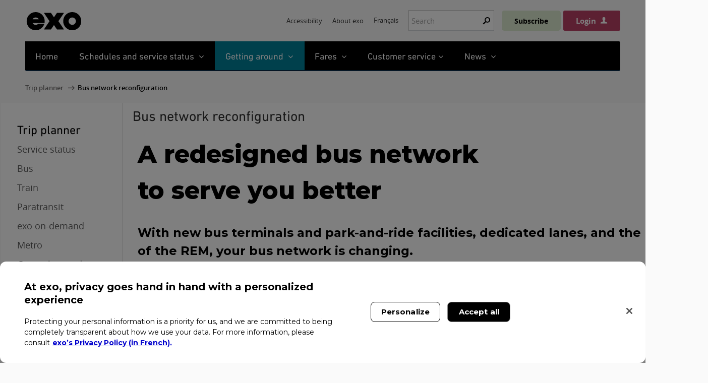

--- FILE ---
content_type: text/html; charset=utf-8
request_url: https://exo.quebec/en/trip-planner/redesigned-bus-network
body_size: 28241
content:

<!DOCTYPE html>
<html lang="en-CA" class="detail-page contents">
<head>
    <meta charset="utf-8" />


        <title>Exo - Bus network reconfiguration</title>

    <link href="/Themes/Amt.Theme/styles/jquery-ui.css?v=9.0.20.7" rel="stylesheet" type="text/css" />
<link href="/Themes/Amt.Theme/styles/bootstrap.min.css?v=9.0.20.7" rel="stylesheet" type="text/css" />
<link href="/Themes/Amt.Theme/styles/owl.carousel.min.css?v=9.0.20.7" rel="stylesheet" type="text/css" />
<link href="/Themes/Amt.Theme/styles/owl.theme.default.min.css?v=9.0.20.7" rel="stylesheet" type="text/css" />
<link href="/Themes/Amt.Theme/styles/Site.css?v=9.0.20.7" rel="stylesheet" type="text/css" />
<link href="/Themes/Amt.Theme/styles/Styles.css?v=9.0.20.7" rel="stylesheet" type="text/css" />
<link href="/Themes/Amt.Theme/styles/mon-amt.css?v=9.0.20.7" rel="stylesheet" type="text/css" />
<link href="/Themes/Amt.Theme/styles/font-amt.css?v=9.0.20.7" rel="stylesheet" type="text/css" />
<link href="/Themes/Amt.Theme/styles/danny-hebert.css?v=9.0.20.7" rel="stylesheet" type="text/css" />
<link href="/Themes/Amt.Theme/styles/pierre-andre.css?v=9.0.20.7" rel="stylesheet" type="text/css" />
<link href="/Themes/Amt.Theme/styles/thomas-desfossez.css?v=9.0.20.7" rel="stylesheet" type="text/css" />
<link href="/Themes/Amt.Theme/styles/main.css?v=9.0.20.7" rel="stylesheet" type="text/css" />
<link href="/Themes/Amt.Theme/styles/fontAwesomePro/css/fontawesome-all.min.css?v=9.0.20.7" rel="stylesheet" type="text/css" />
<link href="/Themes/Amt.Theme/styles/slick.min.css?v=9.0.20.7" rel="stylesheet" type="text/css" />
<link href="/Modules/Amt.Recherche/Styles/Amt.Recherche-search.css" rel="stylesheet" type="text/css" />
<script src="/Modules/Orchard.Resources/scripts/jquery.js" type="text/javascript"></script>
<!--[if lt IE 9]>
<script src="/Themes/Amt.Theme/scripts/html5.js" type="text/javascript"></script>
<![endif]-->
<meta content="Orchard" name="generator" />
<meta content="Discover our new bus network, the new routes and new schedules at the opening of the REM on the South Shore." name="description" />
<meta content="Redesign bus network, new networks, new routes, bus routes, REM, Montreal South Shore of Montreal, bus schedule" name="keywords" />
<meta content="94dJnrw2_htLre8zTfKse-Sj0KIXcO3iHzbfWKdvpaY" name="google-site-verification" />
<meta content="IE=edge,chrome=1" http-equiv="X-UA-Compatible" />
<meta content="Exo" name="application-name" />
<meta content="#FFFFFF" name="msapplication-TileColor" />
<meta content="/Media/Default/favicon/mstile-144x144.png" name="msapplication-TileImage" />
<meta content="/Media/Default/favicon/mstile-70x70.png" name="msapplication-square70x70logo" />
<meta content="/Media/Default/favicon/mstile-150x150.png" name="msapplication-square150x150logo" />
<meta content="/Media/Default/favicon/mstile-310x150.png" name="msapplication-wide310x150logo" />
<meta content="/Media/Default/favicon/mstile-310x310.png" name="msapplication-square310x310logo" />
<meta content="f4dn8smwr0o9kje4gchojaxzxxjc5k" name="facebook-domain-verification" />
<meta content="https://exo.quebec/Media/Default/images/exo-noir-300x300.png" name="og:image" />
<meta content="Exo" name="og:title" />
<meta content="Exo - Autobus, trains et transport adapté dans la région du grand Montréal" name="og:description" />
<link href="https://exo.quebec/fr/planifier-trajet/refonte-reseau-autobus" hreflang="fr-CA" rel="alternate" />
<link href="/Media/Default/favicon/favicon.ico" rel="shortcut icon" type="image/x-icon" />
<script type='text/javascript'>
                        (function(i,s,o,g,r,a,m){i['GoogleAnalyticsObject']=r;i[r]=i[r]||function(){
                        (i[r].q=i[r].q||[]).push(arguments)},i[r].l=1*new Date();a=s.createElement(o),
                        m=s.getElementsByTagName(o)[0];a.async=1;a.src=g;m.parentNode.insertBefore(a,m)
                        })(window,document,'script','//www.google-analytics.com/analytics.js','ga');

                        ga('create', 'UA-16086161-1', 'exo.quebec', {'allowLinker': true});
                        ga('set', 'dimension1', 'anonyme');
                        ga('send', 'pageview');

                        setTimeout(function() {
	                        ga('send', 'event', 'bounce-rate', 'read', '20-seconds');
                        }, 20000);

                        if (document.referrer.match(/google\.([a-zA-Z]{2,6})/gi) && document.referrer.match(/cd/gi)) {
                            var myString = document.referrer;
                            var r        = myString.match(/cd=(.*?)&/);
                            var rank     = parseInt(r[1]);
                            var kw       = myString.match(/q=(.*?)&/);
  
                            if (kw[1].length > 0) {
                                var keyWord  = decodeURI(kw[1]);
                            } else {
                                keyWord = '(not provided)';
                            }

                            var p        = document.location.pathname;
                            ga('send', 'event', 'RankTracker', keyWord, p, rank, true);
                            }
                        </script>

    <meta name="viewport" content="width=device-width,initial-scale=1.0,maximum-scale=1.0,minimum-scale=1.0,user-scalable=yes">


    <link rel="apple-touch-icon-precomposed" sizes="57x57" href="/Media/Default/favicon/apple-touch-icon-57x57.png" />
    <link rel="apple-touch-icon-precomposed" sizes="114x114" href="/Media/Default/favicon/apple-touch-icon-114x114.png" />
    <link rel="apple-touch-icon-precomposed" sizes="72x72" href="/Media/Default/favicon/apple-touch-icon-72x72.png" />
    <link rel="apple-touch-icon-precomposed" sizes="144x144" href="/Media/Default/favicon/apple-touch-icon-144x144.png" />
    <link rel="apple-touch-icon-precomposed" sizes="60x60" href="/Media/Default/favicon/apple-touch-icon-60x60.png" />
    <link rel="apple-touch-icon-precomposed" sizes="120x120" href="/Media/Default/favicon/apple-touch-icon-120x120.png" />
    <link rel="apple-touch-icon-precomposed" sizes="76x76" href="/Media/Default/favicon/apple-touch-icon-76x76.png" />
    <link rel="apple-touch-icon-precomposed" sizes="152x152" href="/Media/Default/favicon/apple-touch-icon-152x152.png" />
    <link rel="icon" type="image/png" href="/Media/Default/favicon/favicon-196x196.png" sizes="196x196" />
    <link rel="icon" type="image/png" href="/Media/Default/favicon/favicon-96x96.png" sizes="96x96" />
    <link rel="icon" type="image/png" href="/Media/Default/favicon/favicon-32x32.png" sizes="32x32" />
    <link rel="icon" type="image/png" href="/Media/Default/favicon/favicon-16x16.png" sizes="16x16" />
    <link rel="icon" type="image/png" href="/Media/Default/favicon/favicon-128.png" sizes="128x128" />

    <script>(function (d) { d.className = "dyn" + d.className.substring(6, d.className.length); })(document.documentElement);</script>

</head>
<!--[if lt IE 7]>      <body class="no-js lt-ie10 lt-ie9 lt-ie8 lt-ie7"> <![endif]-->
<!--[if IE 7]>         <body class="no-js lt-ie10 lt-ie9 lt-ie8"> <![endif]-->
<!--[if IE 8]>         <body class="no-js lt-ie10 lt-ie9"> <![endif]-->
<!--[if IE 9]>         <body class="no-js lt-ie10"> <![endif]-->
<!--[if gt IE 9]><!-->
<body class="no-js static exo-2018" lang="en">
    <!--<![endif]-->
    <!-- Google Tag Manager -->
    <noscript>
        <iframe src="//www.googletagmanager.com/ns.html?id=GTM-TWTLS7"
                height="0" width="0" style="display:none;visibility:hidden"></iframe>
    </noscript>
    <script>
(function (w, d, s, l, i) {
w[l] = w[l] || []; w[l].push({
'gtm.start':
new Date().getTime(), event: 'gtm.js'
}); var f = d.getElementsByTagName(s)[0],
j = d.createElement(s), dl = l != 'dataLayer' ? '&l=' + l : ''; j.async = true; j.src =
'//www.googletagmanager.com/gtm.js?id=' + i + dl; f.parentNode.insertBefore(j, f);
})(window, document, 'script', 'dataLayer', 'GTM-TWTLS7');</script>
    <!-- End Google Tag Manager -->
    <div class="contenant">
        
<div class="aside-1" id="layout-wrapper">





<style>
    .header, .panneau-itineraire.planifier, article .onglets {
        visibility: hidden;
    }
</style>


<div class="header non-connecte">
        <div id="entete" class="flexAlignCenter flexSpaceBetween flexDirectionColumnMobile">
            <div class="width100Mobile">


    <div class="" id="branding">
        <a class="flex" href="/">
            <span class="">Exo(Go back to Home page)</span>
        </a>
    </div>

<div id="entete-principale-mobile">
    <button id="basculer-menu-mobile">
        <span class="ui-helper-hidden-accessible">Open menu</span>
    </button>
</div>

<div id="assemblage-menu-temporaire">

</div>

<div id="menu-principale-mobile">

</div>
</div>
            <div class="width100Mobile"><div class="zone zone-header">
<article class="widget-header widget-menu-widget widget">
        <nav>
            
            <ul class="menu menu-menu-superieur-e-n">
            
            
<li class="first">

    <a href="/en/accessibility">Accessibility</a> 
</li>



<li class="last">

    <a href="/en/about">About exo</a> 
</li>



            </ul>

            
        </nav>




</article>
<article class="widget-LangueSelecteur widget-header widget-culture-picker-widget widget">


    <div style="margin-top: -3px;">
        <a href="https://exo.quebec/fr/planifier-trajet/refonte-reseau-autobus" lang="fr">Fran&#231;ais</a>
    </div>

</article>
<article class="widget-RechercheAMT widget-header widget-search-form widget">



<form action="/en/search" class="search-form" method="get">
    <fieldset>
        <label for="Recherche_Recherche">Search:</label>
        <input id="Recherche_Recherche" name="term" type="text" placeholder="Search" />
        <input id="ga_motcle" name="ga_motcle" type="hidden" />
        <button type="submit">Search</button>
    </fieldset>
</form>

</article>
<article class="widget-EnteteConnexionMonAMT widget-header widget-connexion-mon-a-m-t widget">


<script>
    window.urlLoginAjax = '/en/my-account/ajax';
    window.deconnecterUsager = ('false' === 'true') && ('false' === 'true');

    document.addEventListener("DOMContentLoaded", () => {
        var urlParams = new URLSearchParams(window.location.search);
        var source = urlParams.get('source');

        // Only do the focus logic if we're coming back from B2C
        if (source === 'b2c') {
            const observer = new MutationObserver(forceFocusLoginButton);
            observer.observe(document.body, { childList: true, subtree: true });

            setTimeout(() => {
                observer.disconnect();
            }, 5000); // After 5 seconds, stop observing

            // No matter what happens, make sure the code is run at least once after 1 second
            setTimeout(() => {
                forceFocusLoginButton();
            }, 1000)
        }
    });

    function forceFocusLoginButton() {
        const connectedButton = document.getElementById("connectedUser");
        if (connectedButton) {

            // Remove all tabIndex attributes from the page except the connection button
            const elements = document.querySelectorAll('[tabindex]');
            elements.forEach(el => {
                if (el.id !== 'connectedUser') {
                    el.removeAttribute('tabIndex');
                }
            });

            //Focus the connected button
            connectedButton.focus();
        }
    }

    function seConnecter() {
        var pathName = window.location.pathname;
        location.href = '/en/login?urlRetour=' + pathName;
    }

    function toggleMenuMonCompte() {
         var menuMonCompte = document.getElementById('menuMonCompte');
         if (menuMonCompte.style.display === 'none') {
             menuMonCompte.style.display = 'block';
             document.getElementsByClassName('connexionbtnRight')[0].classList.add('open');
             menuMonCompte.classList.add('open');
         } else {
             menuMonCompte.style.display = 'none';
             document.getElementsByClassName('connexionbtnRight')[0].classList.remove('open');
         }
    }
</script>
<div class="menuconnexion">
        <button type="button" id="siginuplink" class="comptebtn" onclick="location.href='/en/signup'">Subscribe</button>
        <button type="button" id="btnconnexionb2c" class="connexionbtn isNotConnected" onclick="seConnecter()">Login</button>

</div>

<div>
    <div class="menuConnexionBtn" style="display:none;" id="menuMonCompte">
        <div class="menuConnexionBtnFirstSubItem" style="border-top: none;">
            <a style="font-size: 16px;" href="/en/my-account/personal-info">Profile</a>

            <a class="menuConnexionBtnSubItemLink" style="margin-top: -5px;" title="Close menu" onclick="toggleMenuMonCompte()">
                <svg xmlns="http://www.w3.org/2000/svg" width="20" height="20" fill="currentColor" class="bi bi-x-circle-fill" viewBox="0 0 16 16">
                    <path d="M16 8A8 8 0 1 1 0 8a8 8 0 0 1 16 0M5.354 4.646a.5.5 0 1 0-.708.708L7.293 8l-2.647 2.646a.5.5 0 0 0 .708.708L8 8.707l2.646 2.647a.5.5 0 0 0 .708-.708L8.707 8l2.647-2.646a.5.5 0 0 0-.708-.708L8 7.293z" />
                </svg>
            </a>
        </div>


        <div>
            <a style="font-size: 16px;" href="/en/my-account/subscriptions">Subscriptions</a>
        </div>
        <div>
            <a style="font-size: 16px;" href="/en/my-account/train-alert">Trains alerts</a>
        </div>
        <div>
            <a style="font-size: 16px; color: #008199;" href="/en/my-account/login/deconnexion?returnUrl=/en">Logout</a>
        </div>
    </div>

</div>


</article>
<article class="widget-header widget-html-widget widget" id="Focus champs formulaire - EN">

</article></div></div>
        </div>
        <script type="text/javascript">
            var amt = window.amt = window.amt || {};
            amt.racineUrl = '/';
            var txtPatianter = window.txtPatianter = 'Please wait';
            var txtDemandeEnCours = window.txtDemandeEnCours = 'Request is being submitted';
        </script>
            <div id="menu-principale">
            <div class="zone zone-navigation">
<article class="widget-navigation widget-menu-widget widget">
        <nav class="megamenu">
            <ol class="menu menu-menu-principal-e-n">
            
            
<li>

<div class=" accessible-megamenu-panel-titre-h2 no-child"><a href='/en' title="Home">Home</a></div>
<div style="display: none;"></div></li>



<li>




<div class=" accessible-megamenu-panel-titre-h2 meshorairemenu">
    <a href="javascript:void(0)" aria-expanded="false" title="Schedules and service status">
 Schedules and service status
    </a> 
</div>

    <div class="cols cols-3 col-new-version" aria-hidden="true">
        <ol class="megamenu-row whiteboxol etats">
            <a class="fermer" title="Close menu">Close <i></i></a>
            <li class="accessible-megamenu-panel-group whitebox">
                <div class="accessible-megamenu-panel-titre">
                    <a class="panelavecicone" href="/en/trip-planner/train" title="Train schedules">
                        <i class="iconehoraireetats trains"></i>Train schedules
                    </a>
                </div>

                <ol class="ol-train listeetatsmenu">
                    <li>
                        <a href="/en/trip-planner/train/vaudreuil–hudson" title="Ligne Vaudreuil–Hudson (Normal service )">
                            Vaudreuil/Hudson line
                        </a>
                                <div class="etat_color_icone_alerte petit_vert font_amt" alt='Icon indicating normal service for this line / at this stop '>
        </div>

                    </li>

                    <li>
                        <a href="/en/trip-planner/train/saint-jerome" title="Ligne Saint-J&#233;r&#244;me (Disrupted service)">
                            Saint-Jérôme line
                        </a>

                                <div class="etat_color_icone_alerte petit_rouge font_amt" alt='Icon indicating a disrupted service for this line / at this stop'>
        </div>

                    </li>
                    <li>
                        <a href="/en/trip-planner/train/mont-saint-hilaire" title="Ligne Mont-Saint-Hilaire (Normal service )">
                            Mont-Saint-Hilaire line
                        </a>

                                <div class="etat_color_icone_alerte petit_vert font_amt" alt='Icon indicating normal service for this line / at this stop '>
        </div>

                    </li>
                    <li>
                        <a href="/en/trip-planner/train/candiac" title="Ligne Candiac (Normal service )">
                            Candiac line
                        </a>

                                <div class="etat_color_icone_alerte petit_vert font_amt" alt='Icon indicating normal service for this line / at this stop '>
        </div>

                    </li>
                    <li>
                        <a href="/en/trip-planner/train/mascouche" title="Ligne Mascouche (Normal service )">
                            Mascouche line
                        </a>

                                <div class="etat_color_icone_alerte petit_vert font_amt" alt='Icon indicating normal service for this line / at this stop '>
        </div>

                    </li>
                </ol>
            </li>
            <li class="accessible-megamenu-panel-group whitebox">
                <div class="accessible-megamenu-panel-titre">
                    <a class="panelavecicone" href="/en/trip-planner/bus">
                        <i class="iconehoraireetats bus"></i>Bus schedules
                    </a>
                </div>

                <ol class="listeetatsmenu">
                    <li>
                        <a href='/en/trip-planner/bus'>
                            Bus schedules
                        </a>
                    </li>
                </ol>
            </li>

            <li class="accessible-megamenu-panel-group whitebox">
                <div class="accessible-megamenu-panel-titre">
                    <a class="panelavecicone" href="/en/trip-planner/metro" target="_blank" title="new window">
                        <i class="iconehoraireetats metro"></i>Metro frequency
                    </a>
                </div>

                <ol class="ol-metro listeetatsmenu">
                    <li>
                        <a href='https://www.stm.info/en/info/networks/metro/blue' target="_blank" title="new window">
                            Blue Line
                        </a>
                    </li>

                    <li>
                        <a href='https://www.stm.info/en/info/networks/metro/yellow' target="_blank" title="new window">
                            Yellow Line
                        </a>
                    </li>

                    <li>
                        <a href='https://www.stm.info/en/info/networks/metro/orange' target="_blank" title="new window">
                            Orange Line
                        </a>
                    </li>

                    <li>
                        <a href='https://www.stm.info/en/info/networks/metro/green' target="_blank" title="new window">
                            Green Line
                        </a>
                    </li>
                </ol>
            </li>
        </ol>
        <div class="clearfix"></div>
        <div id="piedpageMenu">
            <span>
                Customer notices (in French)
                <a class="premierlien" href="/fr/service-clientele/avis/general">
                    General
                </a> |

                <a href="/fr/service-clientele/avis/train">
                    Train
                </a> |

                <a href="/fr/service-clientele/avis/autobus">
                    Bus
                </a> |

                <a href="/fr/service-clientele/avis/metro">
                    Metro
                </a> |

                <a href="/fr/service-clientele/avis/installations-intermodales">
                    Terminus
                </a> |

                <a href="/fr/service-clientele/avis/incitatifs">
                    Stationnement incitatifs
                </a> |

                <a href="/fr/service-clientele/avis/billeteries">
                    Ticket offices
                </a>
            </span>

            <br />

            <strong class="personnalisezvoshoraires">
                Personalize your schedules using My account. On a station page, click on <span class='addschedule'>Add to my schedules</span> to view them here.
            </strong>
        </div>
    </div>
</li>



<li>

<div class="current accessible-megamenu-panel-titre-h2">
    <a href="javascript:void(0)" title="Getting around" aria-expanded="false">
        Getting around
    </a>
</div>

<div class="cols cols-1 col-new-version" aria-hidden="true">
    <ol class="megamenu-row whiteboxol deplacer">
        <a class="fermer" title="Close menu">Close <i></i></a>

        <li class="accessible-megamenu-panel-group whitebox">
            <div class="accessible-megamenu-panel-titre">
                <a href='/en/trip-planner'>
                    Public transportation
                </a>
            </div>

            <ol>
                <li>
                    <a href="/en/trip-planner">
                        Trip planner
                    </a>
                </li>

                <li>
                    <a href="/en/trip-planner/train">
                        Train
                    </a>
                </li>

                <li>
                    <a href="/en/trip-planner/bus">
                        Bus
                    </a>
                </li>

                <li>
                    <a href="/en/trip-planner/exo-on-demand">
                        exo on-demand
                    </a>
                </li>

                <li>
                    <a href="/en/trip-planner/redesigned-bus-network">
                        Redesigned bus network
                    </a>
                </li>
            </ol>
        </li>
        <li class="accessible-megamenu-panel-group whitebox">
            <div class="accessible-megamenu-panel-titre">
                <a href='/en/trip-planner#modes'>
                    Other modes of transport
                </a>
            </div>

            <ol>
                <li>
                    <a href="/en/trip-planner/carpooling/rtm-carpooling">
                        Carpooling
                    </a>
                </li>

                <li>
                    <a href='/en/trip-planner/bike'>
                        Bike
                    </a>
                </li>

                <li>
                    <a href='/en/trip-planner/car'>
                        Car
                    </a>
                </li>

                <li>
                    <a href="/en/trip-planner/car/park-and-ride-lots">
                        Park-and-ride lots
                    </a>
                </li>
            </ol>
        </li>

        <li class="accessible-megamenu-panel-group whitebox">
            <div class="accessible-megamenu-panel-titre">
                <a href='/en/accessibility'>
                    Accessible services
                </a>
            </div>

            <ol>
                <li>
                    <a href="/en/accessibility/mascouche-line">
                        Accessibility of the Mascouche line
                    </a>
                </li>
            </ol>

            <br/>

            <div class="accessible-megamenu-panel-titre">
                <a href='/en/trip-planner/para-transit'>
                    Paratransit
                </a>
            </div>

            <ol>
                <li>
                    <a href="/en/trip-planner/para-transit/contact">
                        Contact information
                    </a>
                </li>

                <li>
                    <a href="/en/trip-planner/para-transit/metropolitan">
                        Metropolitan paratransit
                    </a>
                </li>
            </ol>
        </li>
    </ol>
</div></li>



<li>



<div class=" accessible-megamenu-panel-titre-h2">
    <a href="javascript:void(0)" title="Fares" aria-expanded="false">
        Fares
    </a>
</div>

<div class="cols cols-2 col-new-version" aria-hidden="true">
    <ol class="megamenu-row whiteboxol tarifs">
        <a class="fermer" title="Close menu">Close <i></i></a>

        <li class="accessible-megamenu-panel-group whitebox">
            <div class="accessible-megamenu-panel-titre">
                <a href="/en/fares/search">
                    Rates in effect
                </a>
            </div>

            <ol>
                <li>
                    <a href="/en/fares/how-to-buy">
                        How do I buy my fares?
                    </a>
                </li>

                <li>
                    <a href="/en/fares/metropolitan-fares">
                        Metropolitan fares
                    </a>
                </li>

                <li>
                    <a href="/en/fares/metropolitan-fares/fare-zones">
                        Fare zones
                    </a>
                </li>

                <li>
                    <a href="/en/fares/metropolitan-fares/fare-classification">
                        Fare classification
                    </a>
                </li>

                <li>
                    <a href="/en/fares/how-to-buy/metropolitan-ticket-offices-sales-outlets">
                        Sales outlet
                    </a>
                </li>

                <li>
                    <a href="/en/fares/special-offers">
                        Special offers
                    </a>
                </li>
            </ol>
        </li>

        <li class="accessible-megamenu-panel-group whitebox">
            <div class="accessible-megamenu-panel-titre">
                <a href="/en/fares/opus-card">
                    OPUS card and Solo card
                </a>
            </div>

            <ol>
                <li>
                    <a href="/en/fares/opus-card/fares">
                        OPUS card
                    </a>
                </li>

                <li>
                    <a href="/en/fares/opus-card/register">
                        Register your OPUS card
                    </a>
                </li>

                <li>
                    <a href="/en/fares/opus-card-with-photo/students">
                        OPUS card - students
                    </a>
                </li>

                <li>
                    <a href="/en/fares/opus-card-with-photo/65andover">
                        OPUS card - 65 and over
                    </a>
                </li>

                <li>
                    <a href="/en/fares/opus-card/solo-card">
                        Solo card
                    </a>
                </li>
            </ol>
        </li>
        <li class="accessible-megamenu-panel-group whitebox">
            <div class="accessible-megamenu-panel-titre">
                <a href="/en/fares/subscriptions">
                    Subscriptions
                </a>
            </div>

            <ol>
                <li>
                    <a href="/en/fares/subscriptions/opus-plus">
                        OPUS+
                    </a>
                </li>
                <li>
                    <a href="/en/fares/subscriptions/opus-a-lannee">
                        OPUS à l’année
                    </a>
                </li>
                <li>
                    <a href="/en/fares/subscriptions/opus-plus-entreprise">
                        OPUS+ entreprise
                    </a>
                </li>
                <li>
                    <a href="/en/fares/subscriptions/opus-cie">
                        OPUS & Cie
                    </a>
                </li>
            </ol>
        </li>
    </ol>

    <div class="clearfix"></div>

    <div id="piedpageMenu">
        <span>
            By modes of transport:
            <a class="premierlien" href="/en/fares/train">
                Train
            </a> |

            <a href="/en/fares/bus">
                Bus
            </a> |

            <a href="/en/fares/metro">
                Metro
            </a> |

            <a href="/en/fares/bike">
                Bike
            </a> |

            <a href="/en/fares/car">
                Car
            </a> |

            <a href="/en/fares/carpooling">
                Carpooling
            </a>
        </span>
    </div>
</div>
</li>



<li>

<div class=" accessible-megamenu-panel-titre-h2">
    <a href="javascript:void(0)" title="Customer service" aria-expanded="false">Customer service</a>
</div>

<div class="cols cols-3 col-new-version" aria-hidden="true">
    <ol class="megamenu-row whiteboxol sac">
        <a class="fermer" title="Close menu">Close <i></i></a>


        <li class="accessible-megamenu-panel-group whitebox">
            <div class="accessible-megamenu-panel-titre" style="display:block">
                <a href="/en/customer-service">Contact us</a>
            </div>

            <ol>
                <li>
                    <a href="/en/customer-service">OPUS+ membership</a>
                </li>

                <li>
                    <a href="/en/customer-service">My account</a>
                </li>

                <li>
                    <a href="/en/customer-service#Bus">Bus</a>
                </li>

                <li>
                    <a href="/en/customer-service#Train">Train</a>
                </li>

                <li>
                    <a href="/en/customer-service#para">Paratransit</a>
                </li>

                <li>
                    <a href="/en/customer-service/lost-and-found">Lost and found</a>
                </li>
            </ol>
        </li>

        <li class="accessible-megamenu-panel-group whitebox">
            <div class="accessible-megamenu-panel-titre">
                <a href="/en/customer-service">Plan your trips</a>
            </div>

            <ol>
                <li>
                    <a href="/fr/service-clientele/avis">Customer notices (in French)</a>
                </li>

                <li>
                    <a href="/en/trip-planner/car/overnightparking">Overnight parking</a>
                </li>

                <li>
                    <a href="/en/customer-service/statutory-holiday-schedules">Holidays</a>
                </li>
            </ol>
        </li>

        <li class="accessible-megamenu-panel-group whitebox">
            <div class="accessible-megamenu-panel-titre">
                <a href="/en/customer-service">Stay informed</a>
            </div>

            <ol>
                <li>
                    <a href="/en/customer-service/new-passengers">New passengers</a>
                </li>
                <li>
                    <a href="/en/customer-service/help">Mobile services toolbox</a>
                </li>

                <li>
                    <a href="/en/customer-service/travelling-101">Travelling in Greater Montreal</a>
                </li>

                <li>
                    <a href="/en/customer-service/surveys-consultations"">Surveys and consultations</a>
                </li>
            </ol>
        </li>
    </ol>

    <div class="clearfix"></div>

    <div id="piedpageMenu">
        <span>
            Helpful tools:
            <a class="premierlien" href="/en/customer-service/faq">
                Frequently asked questions
            </a>
        </span>
    </div>
</div>

</li>



<li>

<div class=" accessible-megamenu-panel-titre-h2">
    <a href="javascript:void(0)" title="News" aria-expanded="false">
        News
    </a>
</div>

<div class="cols cols-1 col-new-version" aria-hidden="true">
    <ol class="megamenu-row whiteboxol">
        <a class="fermer" title="Close menu">Close <i></i></a>

        <li class="accessible-megamenu-panel-group whitebox">
            <div class="accessible-megamenu-panel-titre">
                <a href='/en/news'>News</a>
            </div>

            <ol>
                <li><a href='/en/news'>See all the news</a></li>
            </ol>
        </li>

        <li class="accessible-megamenu-panel-group whitebox">
            <div class="accessible-megamenu-panel-titre">
                <a href='/fr/actualites/ponctualite'>Punctuality</a>
            </div>

            <ol>
                <li><a href='/fr/actualites/ponctualite'>See the punctuality of trains (French)</a></li>
            </ol>
        </li>

        <li class="accessible-megamenu-panel-group whitebox">
            <div class="accessible-megamenu-panel-titre">
                <a href='/fr/actualites/infolettres'>Email subscription</a>
            </div>

            <ol>
                <li><a href='/fr/actualites/infolettres'>Subscribe to Allo Exo (French)</a></li>
            </ol>
        </li>
    </ol>

    <div class="clearfix"></div>
</div>
</li>



            </ol>
        </nav>




</article></div>
        </div>
</div>

    <div id="fildariane">
        <div class="zone zone-before-main">
<article class="widget-before-main widget-fil-ariane-part widget">



<ul>
    <li class="current">
            <a href="/en/trip-planner">Trip planner</a>

    </li>     
    <li class="current">
            <a href="/en/trip-planner/redesigned-bus-network">Bus network reconfiguration</a>

            <ul>
            </ul>
    </li>     
</ul>



</article></div>
    </div>


<div id="menu-principale-tablette"></div>

<div id="principale-englobe">
    <div id="principale" class="non-connecte">
        <div id="principale-contenu">
                <aside id="cote-primaire">
                    <div class="zone zone-aside-first">
<article class="widget-aside-first widget-menu-widget widget">
        <nav>
            
            <ul class="menu menu-menu-planifier-e-n">
            
            
<li class="current first">

    <a href="/en/trip-planner">Trip planner</a> 
</li>



<li><a href="/en/service-status">Service status</a>
</li>



<li>

    <a href="/en/trip-planner/bus">Bus</a> 
</li>



<li class="dropdown">

    <a href="/en/trip-planner/train">Train</a> 
                <ul>
                    
<li>

    <a href="/en/trip-planner/train/vaudreuil–hudson">Line 11 Vaudreuil-Hudson</a> 
</li>



<li>

    <a href="/en/trip-planner/train/saint-j&#233;r&#244;me">Line 12 Saint-J&#233;r&#244;me</a> 
</li>



<li>

    <a href="/en/trip-planner/train/mont-saint-hilaire">Line 13 Mont-Saint-Hilaire</a> 
</li>



<li>

    <a href="/en/trip-planner/train/candiac">Line 14 Candiac</a> 
</li>



<li>

    <a href="/en/trip-planner/train/mascouche">Line 15 Mascouche</a> 
</li>



                </ul>
</li>



<li class="dropdown">

    <a href="/en/trip-planner/para-transit">Paratransit</a> 
                <ul>
                    
<li>

    <a href="/en/trip-planner/paratransit/customer-account">Manage your account</a> 
</li>



<li>

    <a href="/en/trip-planner/paratransit/booking-paratransit-occasional-trip">Book a trip</a> 
</li>



<li>

    <a href="/en/trip-planner/paratransit/viewing-changing-cancelling-trip">View or change a trip</a> 
</li>



                </ul>
</li>



<li class="dropdown">

    <a href="/en/trip-planner/exo-on-demand">exo on-demand</a> 
                <ul>
                    
<li>

    <a href="/en/trip-planner/exo-on-demand/beloeil">Belœil and McMasterville</a> 
</li>



<li>

    <a href="/en/trip-planner/exo-on-demand/boisbriand">Boisbriand</a> 
</li>



<li>

    <a href="/en/trip-planner/exo-on-demand/candiac-delson-sainte-catherine-saint-constant">Candiac, Delson, Saint-Constant, Sainte-Catherine</a> 
</li>



<li><a href="/en/trip-planner/exo-on-demand/mont-saint-hilaire">Mont-Saint-Hilaire – Otterburn Park</a>
</li>



<li>

    <a href="/en/trip-planner/exo-on-demand/terrebonne">Terrebonne</a> 
</li>



                </ul>
</li>



<li class="dropdown">

    <a href="/en/trip-planner/metro">Metro</a> 
                <ul>
                    
<li>

    <a href="/en/trip-planner/metro/bleue">Blue Line</a> 
</li>



<li>

    <a href="/en/trip-planner/metro/jaune">Yellow Line</a> 
</li>



<li>

    <a href="/en/trip-planner/metro/orange">Orange Line</a> 
</li>



<li>

    <a href="/en/trip-planner/metro/verte">Green Line</a> 
</li>



                </ul>
</li>







<li class="dropdown">

    <a href="/en/trip-planner/carpooling">Carpooling and car sharing</a> 
                <ul>
                    
<li>

    <a href="/en/trip-planner/carpooling/carpooling">Carpooling</a> 
</li>



<li>

    <a href="/en/trip-planner/carpooling/car-sharing">Communauto</a> 
</li>



                </ul>
</li>



<li class="dropdown">

    <a href="/en/trip-planner/car">Car</a> 
                <ul>
                    
<li>

    <a href="/en/fares/car/electric-circuit">Electric Circuit</a> 
</li>



<li><a href="/en/trip-planner/car/guaranteed-parking-spaces">Guaranteed parking spaces</a>
</li>



<li>

    <a href="/en/trip-planner/car/overnightparking">Overnight parking</a> 
</li>



<li>

    <a href="/en/trip-planner/car/park-and-ride-lots">Park-and-ride facilities</a> 
</li>



<li>

    <a href="/en/trip-planner/car/taxi">Taxi</a> 
</li>



<li>

    <a href="/en/trip-planner/car/taxibus">Taxibus</a> 
</li>



                </ul>
</li>







<li><a href="/en/trip-planner/bus-stations">Bus stations</a>
</li>



<li class="dropdown current last">

    <a href="/en/trip-planner/redesigned-bus-network">Bus network reconfiguration</a> 
                <ul>
                    
<li>

    <a href="/en/trip-planner/redesigned-bus-network/laurentides">Laurentides sector</a> 
</li>



                </ul>
</li>



            </ul>

            
                <div id="menu-principale-tablette-contenu">
                    <select id="menu-principale-tablette-select">
        <option value="/en/trip-planner">Trip planner</option>
        <option value="/en/service-status">Service status</option>
        <option value="/en/trip-planner/bus">Bus</option>
        <option value="/en/trip-planner/train">Train</option>
        <option value="/en/trip-planner/para-transit">Paratransit</option>
        <option value="/en/trip-planner/exo-on-demand">exo on-demand</option>
        <option value="/en/trip-planner/metro">Metro</option>
        <option value="/Contents/Item/Display/184">Bike</option>
        <option value="/en/trip-planner/carpooling">Carpooling and car sharing</option>
        <option value="/en/trip-planner/car">Car</option>
        <option value="/Contents/Item/Display/372">Terminals</option>
        <option value="/en/trip-planner/bus-stations">Bus stations</option>
        <option selected value="/en/trip-planner/redesigned-bus-network">Bus network reconfiguration</option>
        <option value="/en/trip-planner/redesigned-bus-network/laurentides">&nbsp;&nbsp;Laurentides sector</option>
                    </select>
                </div>
        </nav>




</article></div>
                </aside>

                <div id="contenu">


                    <a tabindex="-1" id="ancre-contenu"></a>
                    <div class="zone zone-content">

<article class="page content-item">
    <header>
        



<h1>Bus network reconfiguration</h1>

    </header>
    <style>
  @import url("https://fonts.googleapis.com/css2?family=Montserrat:wght@400;700;800&display=swap");
</style>
<style>
  @charset "UTF-8";
  @media screen and (max-width: 960px) {
    .laptop-hidden {
      display: none !important;
    }
  }

  @media screen and (max-width: 768px) {
    .mobile-hidden {
      display: none !important;
    }
  }

  article,
  aside,
  details,
  figcaption,
  figure,
  footer,
  header,
  hgroup,
  nav,
  section,
  summary {
    display: block;
  }

  audio,
  canvas,
  video {
    display: inline-block;
  }

  audio:not([controls]) {
    display: none;
    height: 0;
  }

  [hidden] {
    display: none;
  }

  html {
    font-family: sans-serif;
    -webkit-text-size-adjust: 100%;
    -ms-text-size-adjust: 100%;
  }

  a:focus {
    outline: thin dotted;
  }

  a:active,
  a:hover {
    outline: 0;
  }

  h1 {
    font-size: 2em;
  }

  abbr[title] {
    border-bottom: 1px dotted;
  }

  b,
  strong {
    font-weight: 700;
  }

  dfn {
    font-style: italic;
  }

  mark {
    background: #ff0;
    color: #000;
  }

  code,
  kbd,
  pre,
  samp {
    font-family: monospace, serif;
    font-size: 1em;
  }

  pre {
    white-space: pre-wrap;
    word-wrap: break-word;
  }

  q {
    quotes: “”‘’;
  }

  small {
    font-size: 80%;
  }

  sub,
  sup {
    font-size: 75%;
    line-height: 0;
    position: relative;
    vertical-align: baseline;
  }

  sup {
    top: -0.5em;
  }

  sub {
    bottom: -0.25em;
  }

  img {
    border: 0;
  }

  svg:not(:root) {
    overflow: hidden;
  }

  fieldset {
    border: 1px solid silver;
    margin: 0 2px;
    padding: 0.35em 0.625em 0.75em;
  }

  button,
  input,
  select,
  textarea {
    font-family: inherit;
    font-size: 100%;
    margin: 0;
  }

  button,
  input {
    line-height: normal;
  }

  button,
  html input[type=button],
  input[type=reset],
  input[type=submit] {
    -webkit-appearance: button;
    cursor: pointer;
  }

  button[disabled],
  input[disabled] {
    cursor: default;
  }

  input[type=checkbox],
  input[type=radio] {
    box-sizing: border-box;
    padding: 0;
  }

  input[type=search] {
    -webkit-appearance: textfield;
    box-sizing: content-box;
  }

  input[type=search]::-webkit-search-cancel-button,
  input[type=search]::-webkit-search-decoration {
    -webkit-appearance: none;
  }

  textarea {
    overflow: auto;
    vertical-align: top;
  }

  table {
    border-collapse: collapse;
    border-spacing: 0;
  }

  body,
  figure {
    margin: 0;
  }

  legend,
  button::-moz-focus-inner,
  input::-moz-focus-inner {
    border: 0;
    padding: 0;
  }

  .clearfix:after {
    visibility: hidden;
    display: block;
    font-size: 0;
    content: " ";
    clear: both;
    height: 0;
  }

  * {
    box-sizing: border-box;
  }

  html {
    scrollbar-gutter: stable;
  }

  body.no-scroll {
    overflow: hidden;
  }

  main.main h1 {
    font: 800 4.8rem/1.5 "Montserrat", Arial, Tahoma, Verdana, sans-serif !important;
    color: #000;
    margin: 0 0 30px 0;
    padding: 0;
  }

  main.main h1:first-letter {
    text-transform: none;
  }

  @media screen and (max-width: 768px) {
    main.main h1 {
      font: bold 3rem/1.5 "Montserrat", Arial, Tahoma, Verdana, sans-serif !important;
    }
  }

  main.main h2 {
    font: bold 3.2rem/1.5 "Montserrat", Arial, Tahoma, Verdana, sans-serif !important;
    color: #000;
    margin-top: 0;
    margin-bottom: 24px;
  }

  @media screen and (max-width: 768px) {
    main.main h2 {
      font: bold 2.4rem/1.5 "Montserrat", Arial, Tahoma, Verdana, sans-serif !important;
      padding-left: 0;
    }
  }

  main.main h3 {
    font: bold 2.4rem/1.5 "Montserrat", Arial, Tahoma, Verdana, sans-serif !important;
    color: #000;
    margin: 0;
  }

  @media screen and (max-width: 768px) {
    main.main h3 {
      font: bold 2rem/1.5 "Montserrat", Arial, Tahoma, Verdana, sans-serif !important;
      padding-left: 0;
    }
  }

  main.main h4 {
    font: normal 2rem/1.5 "Montserrat", Arial, Tahoma, Verdana, sans-serif !important;
    color: #000;
    font-weight: 700 !important;
    margin: 0;
  }

  @media screen and (max-width: 768px) {
    main.main h4 {
      font: normal 1.8rem/1.5 "Montserrat", Arial, Tahoma, Verdana, sans-serif !important;
      padding-left: 0;
    }
  }

  main.main p,
  main.main div,
  main.main section {
    font: normal 1.6rem/1.5 "Montserrat", Arial, Tahoma, Verdana, sans-serif !important;
    color: #000;
  }

  main.main p strong,
  main.main div strong,
  main.main section strong {
    font-weight: bold !important;
  }

  main.main p:not(:last-child) {
    margin-bottom: 1.5em;
  }

  main.main a {
    text-decoration: underline;
    color: #00c;
  }

  main.main .text--h1-sized {
    font: 800 4.8rem/1.5 "Montserrat", Arial, Tahoma, Verdana, sans-serif !important;
  }

  @media screen and (max-width: 768px) {
    main.main .text--h1-sized {
      font: bold 3rem/1.5 "Montserrat", Arial, Tahoma, Verdana, sans-serif !important;
    }
  }

  main.main .text--h1-large-sized {
    font: bold 6.4rem/1.5 "Montserrat", Arial, Tahoma, Verdana, sans-serif !important;
  }

  @media screen and (max-width: 768px) {
    main.main .text--h1-large-sized {
      font: bold 4.8rem/1.5 "Montserrat", Arial, Tahoma, Verdana, sans-serif !important;
    }
  }

  main.main .text--h2-sized {
    font: bold 3.2rem/1.5 "Montserrat", Arial, Tahoma, Verdana, sans-serif !important;
  }

  @media screen and (max-width: 768px) {
    main.main .text--h2-sized {
      font: bold 2.4rem/1.5 "Montserrat", Arial, Tahoma, Verdana, sans-serif !important;
    }
  }

  main.main .text--h3-sized {
    font: bold 2.4rem/1.5 "Montserrat", Arial, Tahoma, Verdana, sans-serif !important;
  }

  @media screen and (max-width: 768px) {
    main.main .text--h3-sized {
      font: bold 2rem/1.5 "Montserrat", Arial, Tahoma, Verdana, sans-serif !important;
    }
  }

  main.main .text--x-large {
    font: normal 2rem/1.5 "Montserrat", Arial, Tahoma, Verdana, sans-serif !important;
  }

  main.main .text--large {
    font: normal 1.8rem/1.5 "Montserrat", Arial, Tahoma, Verdana, sans-serif !important;
  }

  main.main .text--regular {
    font: normal 1.6rem/1.5 "Montserrat", Arial, Tahoma, Verdana, sans-serif !important;
  }

  main.main .text--small,
  main.main .text--small>li {
    font: normal 1.4rem/1.5 "Montserrat", Arial, Tahoma, Verdana, sans-serif !important;
  }

  main.main .text--x-small {
    font: normal 1.2rem/1.5 "Montserrat", Arial, Tahoma, Verdana, sans-serif !important;
  }

  @media screen and (max-width: 768px) {
    main.main .text--mobile-h1-sized {
      font: 800 4.8rem/1.5 "Montserrat", Arial, Tahoma, Verdana, sans-serif !important;
    }

    main.main .text--mobile-h2-sized {
      font: bold 3.2rem/1.5 "Montserrat", Arial, Tahoma, Verdana, sans-serif !important;
    }

    main.main .text--mobile-h3-sized {
      font: bold 2.4rem/1.5 "Montserrat", Arial, Tahoma, Verdana, sans-serif !important;
    }

    main.main .text--mobile-h1-sized-mobile {
      font: bold 3rem/1.5 "Montserrat", Arial, Tahoma, Verdana, sans-serif !important;
    }

    main.main .text--mobile-h2-sized-mobile {
      font: bold 2.4rem/1.5 "Montserrat", Arial, Tahoma, Verdana, sans-serif !important;
    }

    main.main .text--mobile-h3-sized-mobile {
      font: bold 2rem/1.5 "Montserrat", Arial, Tahoma, Verdana, sans-serif !important;
    }

    main.main .text--mobile-x-large {
      font: normal 2rem/1.5 "Montserrat", Arial, Tahoma, Verdana, sans-serif !important;
    }

    main.main .text--mobile-large {
      font: normal 1.8rem/1.5 "Montserrat", Arial, Tahoma, Verdana, sans-serif !important;
    }

    main.main .text--mobile-regular {
      font: normal 1.6rem/1.5 "Montserrat", Arial, Tahoma, Verdana, sans-serif !important;
    }

    main.main .text--mobile-small {
      font: normal 1.4rem/1.5 "Montserrat", Arial, Tahoma, Verdana, sans-serif !important;
    }
  }

  main.main .text--regular-width {
    font-weight: 400 !important;
  }

  main.main .text--bold,
  main.main .text--bold>li {
    font-weight: 700 !important;
  }

  main.main .text--x-bold {
    font-weight: 800 !important;
  }

  main.main .text--center {
    text-align: center;
  }

  main.main {
    display: grid;
    grid-gap: 35px;
    padding: 10px;
  }

  @media screen and (max-width: 960px) {
    main.main {
      grid-gap: 15px;
      padding: 10px;
    }
  }

  main.main .smaller-grid {
    max-width: 680px;
    width: 100%;
    margin: 0 auto;
    display: grid;
    grid-gap: 35px;
  }

  main.main p.p-no-margin,
  main.main .p-no-margin p {
    margin-bottom: 0;
  }

  main.main p.p-margin,
  main.main .p-margin p:not(:last-child) {
    margin-bottom: 1.5rem;
  }

  main.main .flex-space-between {
    display: flex;
    justify-content: space-between;
    align-items: center;
    flex-wrap: wrap;
  }

  main.main .margin--none {
    margin-bottom: 0px !important;
  }

  main.main .margin--small {
    margin-bottom: 8px !important;
  }

  main.main .margin--regular {
    margin-bottom: 24px !important;
  }

  main.main .margin--large {
    margin-bottom: 40px !important;
  }

  main.main .margin--x-large {
    margin-bottom: 80px !important;
  }

  main.main .grid {
    display: grid;
    gap: 20px;
  }

  main.main .grid__4-6 {
    grid-template-columns: 4fr 6fr;
  }

  main.main .grid__4-6 img {
    width: 100%;
  }

  main.main .grid__3-col {
    grid-template-columns: 1fr 1fr 1fr;
  }

  @media screen and (max-width: 768px) {
    main.main .grid {
      grid-template-columns: 1fr !important;
    }

    .mobile-order-first {
      order: -1;
    }
  }

  main.main .img-flexible-width {
    width: 100%;
  }

  @media screen and (max-width: 768px) {
    main.main .img-mobile-center {
      margin: auto;
    }
  }

  main.main ul:not(.default-style) {
    margin: 0;
    list-style: none;
  }

  main.main .icon {
    background-size: contain;
    background-repeat: no-repeat;
    background-position: center;
    -webkit-mask-size: contain;
    mask-size: contain;
    -webkit-mask-repeat: no-repeat;
    mask-repeat: no-repeat;
    -webkit-mask-position: center;
    mask-position: center;
    display: block;
    width: 24px;
    height: 24px;
  }

  main.main .icon--large {
    width: 40px;
    height: 40px;
  }

  main.main .icon--xlarge {
    width: 60px;
    height: 60px;
  }

  main.main .icon--center {
    margin-right: auto;
    margin-left: auto;
  }

  main.main .icon--green-arrow {
    background-image: url(https://exo.quebec/Media/Default/images/tad-terrebonne/Fleche_56x56px.png);
  }

  main.main .icon--alert-black {
    background-image: url(https://exo.quebec/Media/Default/images/rdr/alert-black.svg);
  }

  main.main .icon--dialogue {
    background-image: url(https://exo.quebec/Media/Default/images/rdr/dialogue.svg);
  }

  main.main .icon--sondage {
    background-image: url(https://exo.quebec/Media/Default/images/rdr/sondage.svg);
  }

  main.main .icon--infolettre {
    background-image: url(https://exo.quebec/Media/Default/images/rdr/infolettre.svg);
  }

  main.main .icon--shield {
    background-image: url(https://exo.quebec/Media/Default/images/rdr/rf-icon-shield.svg);
  }

  main.main .icon--rising {
    background-image: url(https://exo.quebec/Media/Default/images/rdr/rf-icon-rising.svg);
  }

  main.main .icon--asterisk {
    background-image: url(https://exo.quebec/Media/Default/images/rdr/rf-icon-asterisk.svg);
  }

  main.main .icon--pin {
    background-image: url(https://exo.quebec/Media/Default/images/rdr/rf-icon-rsvp.svg);
  }

  main.main .icon--express {
    background-image: url(https://exo.quebec/Media/Default/images/rdr/rf-icon-express.svg);
  }

  main.main .icon--regional {
    background-image: url(https://exo.quebec/Media/Default/images/rdr/rf-icon-regional.svg);
  }

  main.main .icon--bus {
    background-color: #222121;
    mask-image: url(https://exo.quebec/Media/Default/images/refonte-reseaux/2023/bus.svg);
    -webkit-mask-image: url(https://exo.quebec/Media/Default/images/refonte-reseaux/2023/bus.svg);
  }

  main.main .icon--card {
    /*background-image: url(https://exo.quebec/Media/Default/images/lucien-lallier/exo_titre.svg);*/
    background-color: #222121;
    mask-image: url(https://exo.quebec/Media/Default/images/lucien-lallier/exo_titre.svg);
    -webkit-mask-image: url(https://exo.quebec/Media/Default/images/lucien-lallier/exo_titre.svg);
  }

  main.main .icon--trajet {
    /*background-image: url(https://exo.quebec/Media/Default/images/rdr/icon-branch.svg);*/
    background-color: #222121;
    mask-image: url(https://exo.quebec/Media/Default/images/rdr/icon-branch.svg);
    -webkit-mask-image: url(https://exo.quebec/Media/Default/images/rdr/icon-branch.svg);
  }

  main.main .icon-blue-bg {
    background-color: #0071BA;
    border-radius: 100%;
    width: 60px;
    height: 60px;
    margin-right: 20px;
    display: flex;
    justify-content: center;
    align-items: center;
  }

  main.main .icon-blue-bg>.icon {
    background-color: #fff;
    margin-right: 0 !important;
    background-image: none !important;
  }

  main.main .link-external-icon {
    padding-right: 20px;
  }

  main.main .link-external-icon:after {
    content: "\e61d";
    font-family: amt2;
    width: 13px;
    height: 13px;
    color: #b94065;
    padding: 1px;
    margin-left: 5px;
    position: absolute;
    margin-top: 4px;
    font-size: 13px;
    line-height: 14px;
    text-align: center;
  }

  main.main .accordion-section {
    margin-bottom: 50px;
  }

  main.main .accordion {
    list-style-type: none;
    display: grid;
    grid-gap: 5px;
    margin-left: 0;
    margin-right: 0;
  }

  main.main .accordion__list {
    display: grid;
    grid-template-columns: 1fr;
    grid-gap: 15px;
    list-style: none;
    margin: 0;
    margin-top: 18px;
  }

  main.main .accordion__item {
    display: grid;
    grid-template-columns: 1fr auto;
    margin-bottom: 20px;
    transform: none !important;
  }

  main.main .accordion.no-style .accordion__item {
    border: none;
    border-radius: 0;
    padding: 0;
    background-color: transparent;
  }

  main.main .accordion__body {
    margin-top: 16px;
    grid-column: 1/-1;
    display: none;
    cursor: default;
  }

  main.main .accordion__body ul:not([class]) {
    list-style: disc;
    margin-left: 24px;
  }

  main.main .accordion__body>ul>li {
    margin-bottom: 12px;
  }

  main.main .accordion__heading {
    display: grid;
    grid-template-columns: 1fr auto;
    margin-bottom: 0;
  }

  main.main .accordion__subheading {
    grid-column: 1;
    font-weight: 400;
    font-size: 16px;
    margin-top: 10px;
  }

  main.main .accordion button {
    background: none;
    color: #000000;
    border: none;
    text-align: start;
    display: grid;
    font-family: "Montserrat", Arial, Tahoma, Verdana, sans-serif;
    font-size: 18px;
    font-weight: 700;
    grid-template-columns: auto 1fr !important;
    line-height: 24px;
    margin: -24px;
    padding: 24px;
  }

  main.main .accordion button:hover {
    background: none;
  }

  main.main .accordion button:after {
    content: "";
    background-image: url(https://exo.quebec/Media/Default/images/courriel/2020/icon-arrow-down.png) !important;
    background-size: contain;
    background-repeat: no-repeat;
    background-position-y: 50%;
    display: block;
    grid-column: -1;
    grid-row: 1/2;
    width: 18px;
    height: 18px;
    margin-top: 4px;
    margin-left: 20px;
    transform: none !important;
  }

  main.main .accordion_item.close button:after {
    content: "";
    background-image: url(https://exo.quebec/Media/Default/images/courriel/2020/icon-arrow-up.png) !important;
    transform: none;
  }

  main.main .accordion h4 {
    font: normal 1.6rem/1.5 "Montserrat", Arial, Tahoma, Verdana, sans-serif !important;
    font-weight: 700 !important;
  }

  @media screen and (max-width: 768px) {
    main.main .accordion {
      margin-right: 0;
      margin-left: 0;
    }

    main.main .accordion__body {
      padding: 0;
    }
  }

  main.main .arrow-box {
    text-decoration: none;
    display: block;
    position: relative;
    border: 1px solid #ABB7BA;
    border-radius: 15px;
    justify-self: center;
    overflow: hidden;
    width: 100%;
  }

  main.main .arrow-box__list {
    display: grid;
    gap: 40px;
  }

  main.main .arrow-box__list--two-col {
    grid-template-columns: 1fr 1fr;
  }

  main.main .arrow-box__list--three-col {
    grid-template-columns: 1fr 1fr 1fr;
  }

  @media screen and (max-width: 768px) {
    main.main .arrow-box__list {
      grid-template-columns: 1fr;
    }
  }

  main.main .arrow-box__img {
    position: relative;
    display: block;
    min-height: 250px;
  }

  main.main .arrow-box__img img {
    -o-object-fit: cover;
    object-fit: cover;
    height: 100%;
    width: 100%;
    position: absolute;
    inset: 0;
    filter: brightness(70%);
  }

  main.main .arrow-box .icon {
    width: 50px;
    height: 50px;
    position: absolute;
    right: 16px;
    bottom: 16px;
    transition: transform 0.3s;
  }

  main.main .arrow-box__link {
    position: absolute;
    width: 100%;
    height: 100%;
    top: 0;
    left: 0;
    z-index: 1;
  }

  main.main .arrow-box__inner-ctnt {
    position: relative;
    padding: 20px 60px 20px 15px;
  }

  main.main .arrow-box__overline {
    color: #F1776A;
    margin-bottom: 2px !important;
    text-transform: uppercase;
  }

  main.main .arrow-box__title {
    color: white;
    min-height: 2em;
    font-size: 2.8rem;
  }

  main.main .arrow-box__subtitle {
    color: white;
    margin-top: 10px;
  }

  main.main .arrow-box__ctnt {
    padding: 15px;
  }

  main.main .arrow-box__ctnt ul li {
    margin-bottom: 5px;
  }

  main.main .arrow-box:hover .icon {
    transform: translateX(5px);
  }

  main.main .arrow-box:hover__title {
    margin-top: 16px;
  }

  @media screen and (max-width: 768px) {
    main.main .arrow-box {
      max-width: 400px;
    }

    main.main .arrow-box__title {
      margin-top: 8px;
    }

    main.main .card .icon-content {
      display: flex;
      flex-direction: column;
      align-items: center;
      text-align: center;
    }

    main.main .card .icon-content .icon {
      margin: 0 0 12px 0;
    }

    main.main .card .btn {
      justify-self: center !important;
    }
  }

  main.main .cards {
    display: grid;
    grid-template-columns: 1fr 1fr;
    padding: 0;
    grid-gap: 30px;
  }

  @media screen and (max-width: 960px) {
    main.main .cards {
      grid-template-columns: 1fr;
      grid-gap: 20px;
    }
  }

  main.main .card {
    padding: 40px;
    border-radius: 16px;
    display: grid;
    grid-gap: 50px;
  }

  main.main .card h2 {
    margin-bottom: 0;
  }

  main.main .card h3 {
    line-height: 1.2 !important;
  }

  main.main .card__content {
    display: grid;
    grid-gap: 24px;
  }

  main.main .card .btn {
    justify-self: start;
    align-self: end;
    margin: 0;
  }

  .card--fullwidth {
    grid-column: 1 / -1;
  }

  main.main .card--white-text * {
    color: white;
  }

  main.main .card p {
    margin-bottom: 0;
  }

  main.main .card ul {
    list-style: disc;
    margin-left: 20px;
  }

  main.main .card ul li {
    margin-bottom: 8px;
  }

  main.main .icon-content {
    display: grid;
    grid-template-columns: auto 1fr;
    border-radius: 10px;
    margin-bottom: 20px;
  }

  main.main .icon-content__list .icon-content {
    margin-bottom: 50px;
  }

  main.main .icon-content__icon {
    display: block;
    margin-right: 20px;
    grid-column: 1;
  }

  main.main .icon-content__content {
    grid-column: 2/-1;
  }

  main.main .icon-content__title {
    margin-bottom: 0.5em;
  }

  main.main .btn {
    padding: 12px 20px;
    font-size: 1.6rem !important;
    line-height: 1.5 !important;
    text-decoration: none !important;
    color: white !important;
    font-weight: 700 !important;
    background-color: black;
    border-radius: 8px;
    margin: 0;
    display: inline-block;
    transition: all 0.1s ease-in-out;
    cursor: pointer;
  }

  main.main .btn:hover,
  main.main .btn:focus,
  main.main .btn:active {
    color: white !important;
    background-color: #3d3d3d;
  }

  main.main .btn--blue {
    color: white !important;
    background-color: #008199;
  }

  main.main .btn--blue:hover,
  main.main .btn--blue:focus,
  main.main .btn--blue:active {
    color: white !important;
    background-color: #009C87;
  }

  main.main .btn--blue-outline {
    color: #008199 !important;
    background-color: white;
    border: 2px solid #008199;
  }

  main.main .btn--blue-outline:hover,
  main.main .btn--blue-outline:focus,
  main.main .btn--blue-outline:active {
    color: white !important;
    background-color: #008199;
  }

  main.main .btn--white {
    color: black !important;
    background-color: white !important;
  }

  main.main .btn--white:hover,
  main.main .btn--white:active,
  main.main .btn--white:focus {
    color: black !important;
    background-color: #D9D9D9 !important;
  }

  main.main .notice {
    display: grid;
    border-radius: 10px;
    padding: 20px;
    margin: 0 0 1em;
    grid-template-columns: auto 1fr;
    grid-gap: 15px;
  }

  main.main .notice__icon {
    background-repeat: no-repeat;
    background-position: center center;
    background-size: contain;
  }

  main.main .notice--info {
    background-color: #E7F5FF;
  }

  main.main .notice--info .notice__icon {
    height: 24px;
    width: 24px;
    background-image: url(https://exo.quebec/Media/Default/images/courriel/2020/icon-info.png);
  }

  main.main .notice--warning {
    background-color: #FCEFC5;
  }

  main.main .notice--warning .notice__icon {
    height: 24px;
    width: 24px;
    background-image: url(https://exo.quebec/Media/Default/images/icon--adapted.svg);
  }

  main.main .notice h3 {
    margin-bottom: 8px;
  }

  main.main .notice p:last-child {
    margin-bottom: 0;
  }

  main.main .two-color-block {
    background-color: #F1F3F4;
    border-radius: 15px;
    display: grid;
    grid-template-columns: 1fr 1fr;
  }

  main.main .two-color-block .block {
    padding: 30px;
    background: none;
  }

  main.main .two-color-block .block--mint {
    background-color: #9ED2C6;
    border-radius: 15px;
  }

  @media screen and (max-width: 768px) {
    main.main .two-color-block {
      grid-template-columns: 1fr;
    }
  }

  main.main .content-w-sidebar-r {
    display: grid;
    grid-template-columns: auto 250px;
    gap: 45px;
    align-items: start;
  }

  main.main .content-w-sidebar-r .content {
    display: grid;
    grid-gap: 35px;
  }

  @media screen and (max-width: 768px) {
    main.main .content-w-sidebar-r {
      grid-template-columns: 1fr;
      grid-gap: 0;
    }

    main.main .content-w-sidebar-r .sidebar {
      order: 1;
    }

    main.main .content-w-sidebar-r .content {
      order: 2;
    }
  }

  main.main #carteCanvas {
    max-height: 275px;
  }

  main.main .bus-list .bus {
    display: grid;
    grid-template-columns: 9rem auto 11rem;
    gap: 8px 16px;
    align-items: center;
  }

  main.main .bus-list .bus__number {
    color: white;
    font-weight: 700;
    font-size: 1.6rem;
    border-radius: 9px;
    padding: 8px 12px;
    display: inline-flex;
    gap: 10px;
  }

  main.main .bus-list .bus__name {
    font-weight: 700 !important;
    font-size: 1.4rem !important;
  }

  main.main .bus-list .bus__schedule {
    color: #008199;
  }

  main.main .bus-list .bus .icon--bus {
    background-color: white;
  }

  main.main .bus-list .bus:not(:last-child) {
    padding-bottom: 20px;
    border-bottom: 1px solid #CED5D7;
  }

  main.main .bus-list .bus:not(:first-child) {
    padding-top: 20px;
  }

  @media screen and (max-width: 768px) {
    main.main .bus-list .bus {
      grid-template-columns: 8rem auto;
    }

    main.main .bus-list .bus__number {
      grid-column: 1;
      grid-row: 1;
    }

    main.main .bus-list .bus__name {
      grid-column: 2;
      grid-row: 1;
    }

    main.main .bus-list .bus__schedule {
      grid-column: 2;
      grid-row: 2;
    }
  }

  main.main .download-link {
    font-weight: 700;
    color: #008199;
    text-decoration: none;
    text-align: center;
  }

  main.main .download-link:before {
    content: "";
    width: 20px;
    height: 20px;
    background-color: #008199;
    display: inline-block;
    mask-image: url(https://exo.quebec/Media/Default/images/rdr/icon-download.svg);
    -webkit-mask-image: url(https://exo.quebec/Media/Default/images/rdr/icon-download.svg);
    padding-right: 4px;
    -webkit-mask-size: contain;
    mask-size: contain;
    -webkit-mask-position: center;
    mask-position: center;
    -webkit-mask-repeat: no-repeat;
    mask-repeat: no-repeat;
    top: 2px;
    position: relative;
  }

  main.main .download-link:hover,
  main.main .download-link:focus-visible {
    color: #009C87;
  }

  main.main .download-link:hover:before,
  main.main .download-link:focus-visible:before {
    background-color: #009C87;
  }

  main.main .filter__title {
    margin-bottom: 10px;
  }

  main.main .filter__on {
    font-style: italic !important;
    margin-bottom: 30px;
  }

  main.main .filter__filters {
    margin-top: 30px;
  }

  main.main .filter fieldset {
    border: none;
  }

  main.main .filter fieldset legend {
    font-weight: 700;
    font-size: 1.4rem;
    margin-bottom: 10px;
  }

  main.main .filter__check {
    margin-bottom: 20px;
    padding: 12px 20px;
    border-radius: 12px;
    border: 2px solid #111;
    display: grid;
    grid-template-columns: auto 1fr;
    cursor: pointer;
  }

  main.main .filter__check input[type=checkbox] {
    -webkit-appearance: none;
    -moz-appearance: none;
    appearance: none;
    position: relative;
    margin: 0;
    width: 20px;
    height: 20px;
    background-color: white;
    border: 2px solid #111;
    margin-right: 8px;
    cursor: pointer;
    border-radius: 4px;
    top: 2px;
  }

  main.main .filter__check input[type=checkbox]:after {
    content: "";
    position: absolute;
    display: none;
    left: 5px;
    top: 0px;
    width: 6px;
    height: 13px;
    border: solid #fff;
    border-width: 0 2px 2px 0;
    transform: rotate(35deg);
  }

  main.main .filter__check input[type=checkbox]:checked {
    background-color: #111;
  }

  main.main .filter__check input[type=checkbox]:checked:after {
    display: block;
  }

  main.main .filter__opener {
    display: none;
    margin-bottom: 20px;
  }

  main.main .filter__opener:before {
    content: "";
    width: 24px;
    height: 24px;
    background-color: #008199;
    display: inline-block;
    mask-image: url(https://exo.quebec/Media/Default/images/rdr/icon-filter.svg);
    -webkit-mask-image: url(https://exo.quebec/Media/Default/images/rdr/icon-filter.svg);
    padding-right: 4px;
    -webkit-mask-size: contain;
    mask-size: contain;
    -webkit-mask-position: center;
    mask-position: center;
    -webkit-mask-repeat: no-repeat;
    mask-repeat: no-repeat;
    top: 5px;
    position: relative;
  }

  main.main .filter__opener:hover:before,
  main.main .filter__opener:focus-visible:before {
    background-color: white;
  }

  main.main .filter input[type=submit] {
    width: 100%;
  }

  main.main .filter__close {
    display: none;
  }

  @media screen and (max-width: 768px) {
    main.main .filter__modal {
      display: block;
      position: fixed;
      transition: 0.5s;
      background-color: #fff;
      inset: 0;
      position: fixed;
      transform: translateX(105%);
    }

    main.main .filter__modal.open {
      transform: translateX(0%);
    }

    main.main .filter__modal-content {
      overflow-y: scroll;
      overflow-x: hidden;
      position: relative;
      max-height: 100vh;
      max-height: 100dvh;
      padding: 30px;
    }

    main.main .filter__opener {
      display: block;
      width: 100%;
    }

    main.main .filter__close {
      display: block;
      position: fixed;
      top: 20px;
      right: 20px;
      height: 40px;
      width: 50px;
      padding: 0;
      background: white;
    }
  }


  .timeline {
    padding-left: 40px;
  }

  .timeline>li {
    position: relative;
    margin-bottom: 12px;
  }

  .timeline>li:before {
    content: "";
    background-color: #F1776A;
    border-radius: 100%;
    width: 25px;
    height: 25px;
    display: block;
    position: absolute;
    left: -40px;
  }

  .timeline>li:not(:last-child):after {
    content: "";
    background-color: #F1776A;
    width: 5px;
    height: 100%;
    display: block;
    position: absolute;
    left: -30px;
    top: 20px;
  }

  @media screen and (min-width: 769px) {
    .timeline--horizontal {
      padding-left: 0px;
      padding-top: 40px;
      display: flex;
      margin-bottom: 20px !important;
    }

    .timeline--horizontal>li {
      flex: 1;
    }

    .timeline--horizontal>li:before {
      left: 0px;
      top: -40px;
    }

    .timeline--horizontal>li:not(:last-child):after {
      height: 5px;
      left: 0;
      top: -30px;
      width: 100%;
    }
  }

  @media screen and (min-width: 769px) {
    .grey-border-box--desktop {
      border: 1px solid #DEE2E6;
      border-radius: 16px;
      padding: 24px;
    }
  }

  @media screen and (max-width: 768px) {
    .grey-border-box--mobile {
      border: 1px solid #DEE2E6;
      border-radius: 16px;
      padding: 24px;
      box-shadow: 0px 4px 4px 0px #00000040;
      margin-bottom: 20px;
    }
  }

  .avis--fullwidth {
    row-gap: 0;
  }

  .avis--fullwidth .avis__titre {
    grid-column: 2;
    grid-row: 1;
  }

  .avis--fullwidth .avis__corps {
    grid-column: 1 / -1;
    grid-row: 2;
  }

  .avis__icone {
    align-self: center;
  }

  .avis__corps .accordion__body {
    padding-left: 80px;
    /** 60 icon size + 20 margin **/
  }
</style>
<p></p>
<p></p>
<p><main class="main main--refonte-reseau">
<section>
<h1>A redesigned bus network<br />to serve you better</h1>
<p class="text--h3-sized">With new bus terminals and park-and-ride facilities, dedicated lanes, and the launch of the REM, your bus network is changing.</p>
<div class="grid grid__3-col">
<div class="icon-content margin--none"><span class="icon-content__icon icon icon--asterisk icon--large" alt=""></span>
<div class="icon-content__content"><strong class="text--x-large text--bold">Improving your commute</strong>
<p>With faster and more convenient routes every day</p>
</div>
</div>
<div class="icon-content margin--none"><span class="icon-content__icon icon icon--shield icon--large" alt=""></span>
<div class="icon-content__content"><strong class="text--x-large text--bold">Better serving municipalities</strong>
<p>Enhanced service in all municipalities</p>
</div>
</div>
<div class="icon-content margin--none"><span class="icon-content__icon icon icon--rising icon--large" alt=""></span>
<div class="icon-content__content"><strong class="text--x-large text--bold">Supporting regional growth</strong>
<p>A network adapted to economic and demographic growth</p>
</div>
</div>
</div>
</section>
<section>
<h2>Explore your sector</h2>
<p>Select your sector to access the new bus lines</p>
<ul>
<li class="arrow-box"><a class="arrow-box__link" href="/en/trip-planner/redesigned-bus-network/laurentides" title="Go to the Laurentides Sector page"></a>
<div class="arrow-box__img"><img src="https://exo.quebec/Media/Default/images/refonte-reseaux/refonte-1-width-1610x1220.jpg" alt="" />
<div class="arrow-box__inner-ctnt">
<p class="arrow-box__overline text--small text--bold">Sector</p>
<h3 class="arrow-box__title text--bold">Laurentides</h3>
</div>
<span class="icon icon--green-arrow" aria-hidden="true"></span></div>
</li>
</ul>
</section>
<section class="grey-border-box--desktop" style="display: none;">
<div class="grey-border-box--mobile" style="display: none;">
<h3 class="margin--regular">Key dates</h3>
<ul class="timeline timeline--horizontal">
<li>
<h4>June 22</h4>
<p>Deadline to download your billing history.</p>
</li>
<li>
<h4>June 26</h4>
<p>Exo becomes your program manager.</p>
</li>
<li>
<h4>July 11</h4>
<p>August fare payment.</p>
</li>
</ul>
</div>
<h2>Changes to come</h2>
<ul class="arrow-box__list arrow-box__list--two-col">
<li class="arrow-box" style="display: none;"><a class="arrow-box__link" href="/en/trip-planner/redesigned-bus-network/presquile" title="Go to the Presqu&rsquo;&Icirc;le Sector page"></a>
<div class="arrow-box__img"><img src="https://exo.quebec/Media/Default/images/refonte-reseaux/Refonte-4-width-334x253px.png" alt="" />
<div class="arrow-box__inner-ctnt">
<p class="arrow-box__overline text--small text--bold">Sector</p>
<h3 class="arrow-box__title text--bold">La Presqu&rsquo;&Icirc;le</h3>
</div>
<span class="icon icon--green-arrow" aria-hidden="true"></span></div>
</li>
</ul>
</section>
<section>
<div class="accordion">
<div class="accordion__item">
<h2 class="accordion__heading"><button id="accordion-header-train-1" class="js-dropdown-trigger text--h3-sized" aria-expanded="false" aria-controls="accordion-panel-train-1" type="button"> Completed changes </button></h2>
<div id="accordion-panel-train-1" class="accordion__body js-dropdown" aria-labelledby="accordion-header-train-1" role="panel">
<ul class="arrow-box__list arrow-box__list--two-col">
<li class="arrow-box"><a class="arrow-box__link" href="/en/trip-planner/redesigned-bus-network/laurentides-nord" title="Go to the Laurentides Sector page"></a>
<div class="arrow-box__img"><img src="https://exo.quebec/Media/Default/images/refonte-reseaux/secteur-1.jpg" alt="" />
<div class="arrow-box__inner-ctnt">
<p class="arrow-box__overline text--small text--bold">Sector</p>
<h3 class="arrow-box__title text--bold">Laurentides Nord</h3>
</div>
<span class="icon icon--green-arrow" aria-hidden="true"></span></div>
</li>
<li class="arrow-box"><a class="arrow-box__link" href="https://exo.quebec/en/trip-planner/redesigned-bus-network/chambly-richelieu-carignan" title=""></a>
<div class="arrow-box__img"><img src="https://exo.quebec/Media/Default/images/refonte-reseaux/Refonte-5-width-334x253px.png" alt="" />
<div class="arrow-box__inner-ctnt">
<p class="arrow-box__overline text--small text--bold">Sector</p>
<h3 class="arrow-box__title text--bold">Chambly-Richelieu-Carignan</h3>
</div>
<span class="icon icon--green-arrow" aria-hidden="true"></span></div>
</li>
<li class="arrow-box"><a class="arrow-box__link" href="https://exo.quebec/en/trip-planner/redesigned-bus-network/richelain-roussillon" title=""></a>
<div class="arrow-box__img"><img src="https://exo.quebec/Media/Default/images/refonte-reseaux/Refonte-6-width-334x253px.png" alt="" />
<div class="arrow-box__inner-ctnt">
<p class="arrow-box__overline text--small text--bold">Sector</p>
<h3 class="arrow-box__title text--bold">Le Richelain et Roussillon</h3>
</div>
<span class="icon icon--green-arrow" aria-hidden="true"></span></div>
</li>
<li class="arrow-box"><a class="arrow-box__link" href="https://exo.quebec/en/news/changes-300-600-bus-lines" title=""></a>
<div class="arrow-box__img"><img src="https://exo.quebec/Media/Default/images/refonte-reseaux/Refonte-7-width-334x253px.png" alt="" />
<div class="arrow-box__inner-ctnt">
<p class="arrow-box__overline text--small text--bold">Sector</p>
<h3 class="arrow-box__title text--bold">Vall&eacute;e-du-Richelieu et Sainte-Julie</h3>
</div>
<span class="icon icon--green-arrow" aria-hidden="true"></span></div>
</li>
</ul>
</div>
</div>
</div>
</section>
<aside class="avis avis--fullwidth information"><span class="avis__icone" title="information"></span>
<div class="avis__titre">
<h2 class="margin--small">Impact for users</h2>
</div>
<div class="avis__corps">
<div class="accordion no-style">
<div class="accordion__item">
<h3 class="accordion__heading"><button id="accordion-info-header-1" class="js-dropdown-trigger text--h3-sized" aria-expanded="true" aria-controls="accordion-info-panel-1" type="button"><span class="icon-blue-bg"><span class="icon-content__icon icon icon--bus icon--large" alt=""></span></span>New bus line numbers </button></h3>
<div id="accordion-info-panel-1" class="accordion__body js-dropdown" aria-labelledby="accordion-info-header-1" role="panel" style="display: block;">
<div class="grid grid__4-6"><img src="https://exo.quebec/Media/Default/images/rdr/rf-bus-number.png" alt="infrographic about the new lines" class="img-mobile-center" />
<div class="mobile-order-first">
<p>We&rsquo;re re-numbered our bus lines by service type for greater clarity.</p>
<p>These new bus numbers will be clearly displayed at stops to guide you.</p>
</div>
</div>
<div>
<div class="icon-content"><span class="icon-content__icon icon icon--pin icon--large" alt=""></span>
<div class="icon-content__content"><strong>Local lines &ndash; numbers 20 to 299</strong>
<p>Local lines operating mainly within the sector</p>
</div>
</div>
<div class="icon-content"><span class="icon-content__icon icon icon--pin icon--large" alt=""></span>
<div class="icon-content__content"><strong>Reservation &ndash; numbers 300 to 399</strong>
<p>Lines operating upon reservation only</p>
</div>
</div>
<div class="icon-content"><span class="icon-content__icon icon icon--express icon--large" alt=""></span>
<div class="icon-content__content"><strong>Express &ndash; numbers 400 to 599</strong>
<p>Lines serving a m&eacute;tro, terminal or other major destinations, operating mainly during peak periods</p>
</div>
</div>
<div class="icon-content"><span class="icon-content__icon icon icon--regional icon--large" alt=""></span>
<div class="icon-content__content"><strong>Regional &ndash; numbers 600 to 799</strong>
<p>Lines connecting several municipalities</p>
</div>
</div>
</div>
</div>
</div>
<div class="accordion__item">
<h3 class="accordion__heading"><button id="accordion-info-header-2" class="js-dropdown-trigger text--h3-sized" aria-expanded="false" aria-controls="accordion-info-panel-2" type="button"><span class="icon-blue-bg"><span class="icon-content__icon icon icon--trajet icon--large" alt=""></span></span>Optimization of bus routes and stops </button></h3>
<div id="accordion-info-panel-2" class="accordion__body js-dropdown" aria-labelledby="accordion-info-header-2" role="panel">
<p>Hospitals, industrial districts, colleges&mdash;the network has been completely redesigned to better serve local points of interest. Some stops will remain unchanged, others will be removed, and new ones will be added.</p>
</div>
</div>
<div class="accordion__item">
<h3 class="accordion__heading"><button id="accordion-info-header-3" class="js-dropdown-trigger text--h3-sized" aria-expanded="false" aria-controls="accordion-info-panel-3" type="button"><span class="icon-blue-bg"><span class="icon-content__icon icon icon--card icon--large" alt=""></span></span>Changes to certain fares and rates </button></h3>
<div id="accordion-info-panel-3" class="accordion__body js-dropdown" aria-labelledby="accordion-info-header-3" role="panel">
<p>With the network reconfiguration, routes now converge at REM stations. Some users may need to change their fare type to travel.</p>
<div class="icon-content"><span class="icon-content__icon icon icon--pin icon--large" alt=""></span>
<div class="icon-content__content"><strong>Bus fare</strong>
<p>Fares valid for bus travel only</p>
</div>
</div>
<div class="icon-content"><span class="icon-content__icon icon icon--regional icon--large" alt=""></span>
<div class="icon-content__content"><strong>All Modes fare</strong>
<p>Fares valid for bus, m&eacute;tro, train and REM travel</p>
</div>
</div>
</div>
</div>
</div>
</div>
</aside>
<section>
<h2>Stay connected</h2>
<!-- <div class="cards">
            <div class="card color-royal card--white-text">
                <div class="card__content">
                    <div class="icon-content"><span class="icon-content__icon icon icon--dialogue icon--large"
                            alt=""></span>
                        <div class="icon-content__content">
                            <h3 class="margin--regular">Questions?</h3>
                            <p class="margin--regular">Get immediate support with our chatbot or speak to an agent on
                                weekdays:</p>
                            <p><strong>Monday to Friday, from 12 p.m. to 4:30 p.m.</strong></p>
                        </div>
                    </div>
                </div>
            </div>
            <div class="card color-framboise card--white-text">
                <div class="card__content">
                    <div class="icon-content"><span class="icon-content__icon icon icon--sondage icon--large"
                            alt=""></span>
                        <div class="icon-content__content">
                            <h3 class="margin--regular">Your opinion matters</h3>
                            <p>Tell us how we can improve your travel experience.</p>
                        </div>
                    </div>
                </div>
                <a href="#" target="_blank" title="take the survey" class="card__btn btn btn--white text--small"
                    rel="noopener">Take the survey</a>
            </div>
        </div> -->
<div data-form-id="d4224758-ea63-f011-bec2-002248b32262" data-form-api-url="https://public-can.mkt.dynamics.com/api/v1.0/orgs/d4e4436c-af0c-4df5-8c85-34243ff2400e/landingpageforms" data-cached-form-url="https://assets-can.mkt.dynamics.com/d4e4436c-af0c-4df5-8c85-34243ff2400e/digitalassets/forms/d4224758-ea63-f011-bec2-002248b32262"></div>
<script src="https://cxppusa1formui01cdnsa01-endpoint.azureedge.net/can/FormLoader/FormLoader.bundle.js"></script>
</section>
</main></p>
<p></p>
<p></p>
<p>
<script type="text/javascript" defer="defer" src="https://exo.quebec/Media/Default/js/link-css-ui-kit.js"></script>
<script>
  $(document).ready(function () {
    /** Close others on open **/
    $(".js-dropdown-trigger").click(function (e) {
      e.preventDefault();

      var ariaExpended = $(this).attr('aria-expanded');
      // Close all accordions
      $(this).parent().parent().parent().each(function (index) {
        $(this).find('.accordion__body').slideUp();
        $(this).find('.js-dropdown-trigger').attr('aria-expanded', 'false');
        $(this).removeClass('close');
      });

      // If accordion was closed, open it
      if (ariaExpended == 'false') {
        $(this).parent().siblings('.js-dropdown').slideDown();
        $(this).parent().parent().addClass('close');
        $(this).attr('aria-expanded', 'true');
      }
    });

  });
</script>
</p>
<!-- Scripts pour Analytics -->
<p>
<script>
  let aDebuteLeRemplissage = false;
  const formulaire = document.querySelector('div[data-form-id="d4224758-ea63-f011-bec2-002248b32262"]');

  const observer = new MutationObserver(() => {
    const targetFields = formulaire.querySelectorAll("input, textarea, select");

    targetFields.forEach(field => {
      field.addEventListener("focus", function () {
        if (!aDebuteLeRemplissage) {
          aDebuteLeRemplissage = true;
          window.dataLayer.push({ event: 'form_start', form_name: 'Inscription infolettre' });
        }
      });

      field.addEventListener("change", function () {
        if (!aDebuteLeRemplissage) {
          aDebuteLeRemplissage = true;
          window.dataLayer.push({ event: 'form_start', form_name: 'Inscription infolettre' });
        }
      });
    });
  });

  observer.observe(formulaire, { childList: true, subtree: true });

  formulaire.addEventListener('submit', function () {
    const secteurSelect = formulaire.querySelector('#optionset4891-1752685338163');
    const secteurText = secteurSelect.options[secteurSelect.selectedIndex]?.text || 'Non spécifié';

    window.dataLayer.push({
      event: 'form_submit',
      form_name: 'Inscription infolettre',
      secteur: secteurText
    });
  });
</script>
</p>
</article>
<article class="widget-content widget-html-widget widget" id="Bandeau entête - Essayez bêta EN">
<!--<div>
<div><a href="/en/tryexo?utm_source=site&amp;utm_medium=entete&amp;utm_campaign=Essayez_beta_2019" rel="nofollow">Try the new beta version <span style="font-size: 1.4em!important;"><strong>&rarr;</strong></span></a></div>
</div>
<style>
div#essayezbeta {width: 100%; height: auto; position: absolute; top: 0; right: 0; left: 0; margin-top: -45px; padding: 10px; background-color: #7c5d81; color: #fff!important; text-align: center; font-size: 1em;line-height:14px;}
div#essayezbeta a {color:#fff!important;}
div#essayezbeta a:hover {color:#fff!important; text-decoration:underline!important;}
@media screen and (max-width: 1024px) {
div#essayezbeta {margin-top: 0!important;}
}
#pidedepage-sig {background-color: #000!important;color: #fff!important; font-weight: bold;}
#pidedepage-sig a {color:#fff!important;}
</style>-->
</article>
<article class="widget-content widget-html-widget widget">
<style><!--
#principale-contenu .Amt-Accordeon ul li, #principale-contenu .Amt-Accordeon ol li {
border:none!important;}
#resultats-recherche .content-items .content-item header h1 a{
    font: normal 4.2rem DinNext, "Myriad Pro", Arial, Tahoma, Verdana, sans-serif!important;
    font-size: 4.2rem!important;
    color: #004990!important;
}
@media screen and (max-width: 960px){
#resultats-recherche h1 {
    padding-left: 0!important;
}
.inscription {margin-top:-15px; padding: 15px 0!important;}
.inscription .buttonOrange{min-height:40px!important;}
.loginright {margin-top: -15px;}
#resultats-recherche .content-items .content-item header h1 a{
    font-size: 24px!important;
}
}
.text-field-afficher-dans-la-page-des-terminus {display:none!important;}
.avis-ligne-container {border: 1px solid #f9dd82!important;background-color: #f9dd82!important;}
.sidr-class-fermer {display:none;}
#contenu h1 {margin-left:0!important}
--></style>
<!--[if lt IE 10]>
<style>
div#layout-wrapper{margin-top:400px!important;}
.avis-ligne-container {border: 1px solid #f9dd82!important;background-color: #f9dd82!important;}
</style>
<div style="width:100%; position: absolute; top: -380px; left:0; z-index: 999999;">
<div style="width:100%; max-width:900px; background-color: #ffffff; border: #f26d0c solid 2px; margin: 0 auto; padding: 20px 25px 15px 25px;">
<h2>Display problems?</h2>
<p><strong>To optimize your experience on the website of the RTM and navigate safely, we recommend you upgrade your browser now</strong>. Choose from popular free browsers:</p>
<ul>
  <li><a href="https://www.google.ca/intl/en/chrome/browser/desktop/" title="Google Chrome website (open a new window)" target="_blank" class="Amt-lien-bleu-fleche">Google Chrome</a></li>
  <li><a href="https://www.mozilla.org/en-US/firefox/new/" title="Mozilla Firefox website (open a new window)" target="_blank" class="Amt-lien-bleu-fleche">Firefox</a></li>
  <li><a href="http://windows.microsoft.com/en-ca/internet-explorer/download-ie" title="Site Web de Microsoft (open a new window)" target="_blank" class="Amt-lien-bleu-fleche">Internet Explorer (version 10 or later required)</a></li>
</ul>
<p>If you are using Internet Explorer, remember to disable "Compatibility View ". To do this, <a href="http://windows.microsoft.com/en-ca/internet-explorer/use-compatibility-view#ie=ie-11" title="Microsoft website (open a new window)" target="_blank" class="Amt-lien-bleu-fleche">follow this instructions.</a></p>
</div>
</div>
<![endif]-->
</article>
<article class="widget-content widget-html-widget widget">
<noscript>
<style>
#msg-js-bg {position: fixed;
top: 0;
right: 0;
left: 0;
bottom: 0;
width: 100%;
height: 100%;
background-color: rgba(0,0,0,0.6);
z-index: 999999999;
}
#msg-js-bg  .Amt-simple-bloc-double {
	width: 320px;
margin: 10% auto 0 auto;
text-align: center;
background-color: #fff;
float: none;
border-radius: 3px;
}
</style>
<div id="msg-js-bg">
<div class="Amt-simple-bloc-double">
<div class="Amt-simple-bloc-double-header" style="padding-bottom: 15px;">Welcome to the website of the RTM!</div>
<div class="Amt-simple-bloc-double-body">
<p>The AMT website uses scripting to enhance your browsing experience.</p>
<p><strong>You must enable JavaScript in your web browser.</strong></p>
</div>
<div class="Amt-simple-bloc-double-footer" style="text-align: center;">
<p><a href="https://support.microsoft.com/en-ca/help/3135465/how-to-enable-javascript-in-windows" class="Amt-bouton-orange" title="Microsoft website (open a new window)" target="_blank">Instructions for popular browsers</a></p>
</div>
</div>
</div>
</noscript>
</article></div>
                </div>
                                </div>
        <div class="clearfix"></div>
    </div>
</div>

<footer class="row-eq-height--lg block--gris ">
    <div class="fallow-principale-englobe col-lg-12">
        <div class="zone zone-footer-row">
<article class="widget-suivi-du-clavardage-en widget-footer-row widget-html-widget widget">
<p>
<script>
  const events = [
    'lcw:ready',
    // 'lcw:error',
    // 'lcw:startChat',
    // 'lcw:closeChat',
    // 'lcw:chatQueued',
    // 'lcw:chatRetrieved',
    'lcw:onClose',
    // 'lcw:onMinimize',
    'lcw:onMaximize',
    // 'lcw:onMessageReceived',
    'lcw:onMessageSent',
    'lcw:threadUpdate',
    // 'lcw:getAgentAvailability'
  ];

  events.forEach(event => {
    window.addEventListener(event, function() {
      //console.log(event);
      window.dataLayer.push({ event: event });
    });
  });
</script>
</p>
</article>
<article class="widget-FooterGauche-EN widget-footer-row widget-html-widget widget menu-footer col-lg-8" id="footer-gauche-widget">
<style><!--
.footerMenuHeader {
    color: #fff;
}

.colonne_intineraire_options{
display:none;
}


.footerMenuHeader:hover {
    color: #fff;
}
@media only screen and (min-width:768px) {
.footerMenuContainer {
        overflow: initial !important;
    }
}
.exo-2018 footer{
background:#000;
color:#FFF;
}
.footerMenuContainer a{
color:#FFF;
}
@media only screen and (min-width:1440px) {
  .exo-2018 footer {
    padding-bottom: 20px;
  }
  .footerMenuContainer li{
    margin: 5px 15px 10px 0;
    padding:0;
  }
}
--></style>
<div class="dvFooterMenu col-sm-4 col-md-4 col-lg-4"><a href="#footermenu1" class="footerMenuHeader collapsed" data-toggle="collapse">Useful links</a>
<div id="footermenu1" class="footerMenuContainer collapse">
<ul>
<li><a href="/en/fares/fares">Rates in effect</a></li>
<li><a href="/en/trip-planner/car/park-and-ride-lots">Park-and-ride facilities</a></li>
<li><a href="/en/fares/how-to-buy/metropolitan-ticket-offices-sales-outlets">Sales outlets</a></li>
<li><a href="/en/accessibility">Accessibility</a></li>
</ul>
</div>
</div>
<div class="dvFooterMenu col-sm-4 col-md-4 col-lg-4"><a href="#footermenu2" class="footerMenuHeader collapsed" data-toggle="collapse">Customer service</a>
<div id="footermenu2" class="footerMenuContainer collapse">
<ul>
<li><a href="/en/customer-service">Contact us</a></li>
<li><a href="/fr/service-clientele/avis">Customer notices (in French)</a></li>
<li><a href="/en/customer-service/faq">FAQ</a></li>
<li><a href="/en/customer-service/lost-and-found">Lost and found</a></li>
</ul>
</div>
</div>
<div class="dvFooterMenu col-sm-4 col-md-4 col-lg-4"><a href="#footermenu3" class="footerMenuHeader collapsed" data-toggle="collapse">About Us</a>
<div id="footermenu3" class="footerMenuContainer collapse">
<ul>
<li><a href="/en/about">About exo</a></li>
<li><a target="_blank" href="https://exo.quebec/fr/a-propos/carrieres" rel="noopener">Jobs (in French)</a></li>
<li><a href="/en/about/suppliers">Suppliers</a></li>
<li><a href="/fr/a-propos/medias-publications">Media and publications (in French)</a></li>
</ul>
</div>
</div>
</article></div>
    </div>
</footer>
    <div id="pidedepage-sig">
        <div class="zone zone-footer">
<article class="widget-footer widget-version-de-build widget">



<div>
    Version: 9.0.20.7
</div>
</article>
<article class="widget-Copyright-en widget-footer widget-html-widget widget" id="copyrightexo">
<p>
<script>
    let currentYear=  new Date().getFullYear();
    $(function() {
        $("#textCopyright").prepend("©"+currentYear+" ")
     });
</script>
</p>
<p id="textCopyright">exo, All rights reserved. The name "exo" is an official mark of the R&eacute;seau de transport m&eacute;tropolitain registered pursuant to section 9(1)(n)(iii) of the <em>Trade-marks Act</em> (R.S.C., 1985, c. T-13).</p>
<style><!--
#copyrightexo { font-size: 11px;color: #ccc;clear: both;padding-top: 25px;}
#pidedepage-sig .widget-version-de-build {position:absolute; bottom:15px; top:unset; font-size:11px; color: #ccc!important;}
#pidedepage-sig {
    padding-bottom: 90px;
}
#pidedepage-sig .copyright ul li:first-child {
    margin-left: 0;
    display: none!important;
}
#pidedepage-sig .copyright {
    clear: left;
}
@media screen and (max-width: 960px) {
#copyrightexo {padding: 10px;}
#pidedepage-sig .copyright {padding: 10px!important;}
#pidedepage-sig {
    padding-bottom:115px;
}
#pidedepage-sig .widget-version-de-build {left:50%;}
#pidedepage-sig .widget-version-de-build div {position: relative;}
}
--></style>
</article>

<div class="zone">
<div class="pied-wrap-reseaux-sociaux">
<ul id="reseaux-sociaux-amt">
<li class="facebook"><a href="https://facebook.com/alloexo" target="_blank"><span title="Le lien s'ouvrira dans une nouvelle fenêtre">Facebook</span></a></li>
<li class="twitter"><a href="https://twitter.com/allo_exo" target="_blank"><span title="Le lien s'ouvrira dans une nouvelle fenêtre">Twitter</span></a></li>
<li class="linkedin"><a href="http://www.linkedin.com/company/314330?trk=tyah" target="_blank"><span title="Le lien s'ouvrira dans une nouvelle fenêtre">LinkedIn</span></a></li>
<li class="youtube"><a href="https://www.youtube.com/c/exoreseaudetransportmetropolitain" target="_blank"><span title="Le lien s'ouvrira dans une nouvelle fenêtre">Youtube</span></a></li>
<li class="instagram"><a href="https://www.instagram.com/alloexo" target="_blank"><span title="Le lien s'ouvrira dans une nouvelle fenêtre">Instagram</span></a></li>
<li class="infolettre"><a href="/fr/actualites/infolettres"><span>Infolettre</span></a></li>

</ul>
</div>
<div class="pied-wrap-signature-amt">
<img src="/Themes/Amt.Theme/Content/Images/logo-exo-footer-blanc-petit.png" alt="Logo exo" width="514" height="62" class="signature-amt">
</div>


<div class="copyright">
    <ul>
        <li>
            &copy;2026&nbsp;Exo, All rights reserved
        </li>
        <li>
            <a href="/fr/confidentialite">Confidentiality (in French)</a>
        </li>
        <li>
            <a href="/en/terms-of-use">Terms of use</a>
        </li>
        <li>
            <a href="/acces-employes">Employee Access</a>
        </li>
    </ul>
</div>
    </div>
</div>
    </div>

<div id="amt-theme-localization" style="display: none;">
    <div class="Ouvrir-le-menu">Open menu</div>
    <div class="Fermer-le-menu">Close menu</div>
</div>


</div>

        <script src="/Themes/Amt.Theme/scripts/owl.carousel.min.js?v=9.0.20.7" type="text/javascript"></script>
<script src="/Themes/Amt.Theme/scripts/plugins.min.js?v=9.0.20.7" type="text/javascript"></script>
<script src="/Themes/Amt.Theme/scripts/scripts.js?v=9.0.20.7" type="text/javascript"></script>
<script src="/Themes/Amt.Theme/scripts/cybermetrie.js?v=9.0.20.7" type="text/javascript"></script>
<script src="/Themes/Amt.Theme/scripts/slick.min.js?v=9.0.20.7" type="text/javascript"></script>
<script src="/Themes/Amt.Theme/scripts/bootstrap.min.js?v=9.0.20.7" type="text/javascript"></script>
<script src="/Themes/Amt.Theme/scripts/sweetalert2.all.js?v=9.0.20.7" type="text/javascript"></script>
<script src="/Themes/Amt.Theme/scripts/typeahead.bundle.min.js?v=9.0.20.7" type="text/javascript"></script>
<script src="/Themes/Amt.Theme/scripts/lodash.min.js?v=9.0.20.7" type="text/javascript"></script>
<script src="/Themes/Amt.Theme/scripts/exoadblock.js?v=9.0.20.7" type="text/javascript"></script>
<script src="/Modules/Amt.Commun/scripts/amt.login.js?v=9.0.20.7" type="text/javascript"></script>

    </div>
</body>
</html>


--- FILE ---
content_type: text/html; charset=utf-8
request_url: https://exo.quebec/en/trip-planner/url(%22https://fonts.googleapis.com/css2?family=Montserrat:wght@400
body_size: 18491
content:

<!DOCTYPE html>
<html lang="fr-CA" class="amt-commun">
<head>
    <meta charset="utf-8" />


        <title>Exo - Autobus, trains et transport adapté dans la région du grand Montréal</title>

    <link href="/Themes/Amt.Theme/styles/jquery-ui.css?v=9.0.20.7" rel="stylesheet" type="text/css" />
<link href="/Themes/Amt.Theme/styles/bootstrap.min.css?v=9.0.20.7" rel="stylesheet" type="text/css" />
<link href="/Themes/Amt.Theme/styles/owl.carousel.min.css?v=9.0.20.7" rel="stylesheet" type="text/css" />
<link href="/Themes/Amt.Theme/styles/owl.theme.default.min.css?v=9.0.20.7" rel="stylesheet" type="text/css" />
<link href="/Themes/Amt.Theme/styles/Site.css?v=9.0.20.7" rel="stylesheet" type="text/css" />
<link href="/Themes/Amt.Theme/styles/Styles.css?v=9.0.20.7" rel="stylesheet" type="text/css" />
<link href="/Themes/Amt.Theme/styles/mon-amt.css?v=9.0.20.7" rel="stylesheet" type="text/css" />
<link href="/Themes/Amt.Theme/styles/font-amt.css?v=9.0.20.7" rel="stylesheet" type="text/css" />
<link href="/Themes/Amt.Theme/styles/danny-hebert.css?v=9.0.20.7" rel="stylesheet" type="text/css" />
<link href="/Themes/Amt.Theme/styles/pierre-andre.css?v=9.0.20.7" rel="stylesheet" type="text/css" />
<link href="/Themes/Amt.Theme/styles/thomas-desfossez.css?v=9.0.20.7" rel="stylesheet" type="text/css" />
<link href="/Themes/Amt.Theme/styles/main.css?v=9.0.20.7" rel="stylesheet" type="text/css" />
<link href="/Themes/Amt.Theme/styles/fontAwesomePro/css/fontawesome-all.min.css?v=9.0.20.7" rel="stylesheet" type="text/css" />
<link href="/Themes/Amt.Theme/styles/slick.min.css?v=9.0.20.7" rel="stylesheet" type="text/css" />
<link href="/Modules/Amt.Recherche/Styles/Amt.Recherche-search.css" rel="stylesheet" type="text/css" />
<script src="/Modules/Orchard.Resources/scripts/jquery.js" type="text/javascript"></script>
<!--[if lt IE 9]>
<script src="/Themes/Amt.Theme/scripts/html5.js" type="text/javascript"></script>
<![endif]-->
<meta content="Orchard" name="generator" />
<meta content="94dJnrw2_htLre8zTfKse-Sj0KIXcO3iHzbfWKdvpaY" name="google-site-verification" />
<meta content="IE=edge,chrome=1" http-equiv="X-UA-Compatible" />
<meta content="Exo" name="application-name" />
<meta content="#FFFFFF" name="msapplication-TileColor" />
<meta content="/Media/Default/favicon/mstile-144x144.png" name="msapplication-TileImage" />
<meta content="/Media/Default/favicon/mstile-70x70.png" name="msapplication-square70x70logo" />
<meta content="/Media/Default/favicon/mstile-150x150.png" name="msapplication-square150x150logo" />
<meta content="/Media/Default/favicon/mstile-310x150.png" name="msapplication-wide310x150logo" />
<meta content="/Media/Default/favicon/mstile-310x310.png" name="msapplication-square310x310logo" />
<meta content="f4dn8smwr0o9kje4gchojaxzxxjc5k" name="facebook-domain-verification" />
<meta content="https://exo.quebec/Media/Default/images/exo-noir-300x300.png" name="og:image" />
<meta content="Exo" name="og:title" />
<meta content="Exo - Autobus, trains et transport adapté dans la région du grand Montréal" name="og:description" />
<link href="/en/Error/Unexpected" hreflang="en-CA" rel="alternate" />
<link href="/Media/Default/favicon/favicon.ico" rel="shortcut icon" type="image/x-icon" />
<script type='text/javascript'>
                        (function(i,s,o,g,r,a,m){i['GoogleAnalyticsObject']=r;i[r]=i[r]||function(){
                        (i[r].q=i[r].q||[]).push(arguments)},i[r].l=1*new Date();a=s.createElement(o),
                        m=s.getElementsByTagName(o)[0];a.async=1;a.src=g;m.parentNode.insertBefore(a,m)
                        })(window,document,'script','//www.google-analytics.com/analytics.js','ga');

                        ga('create', 'UA-16086161-1', 'exo.quebec', {'allowLinker': true});
                        ga('set', 'dimension1', 'anonyme');
                        ga('send', 'pageview');

                        setTimeout(function() {
	                        ga('send', 'event', 'bounce-rate', 'read', '20-seconds');
                        }, 20000);

                        if (document.referrer.match(/google\.([a-zA-Z]{2,6})/gi) && document.referrer.match(/cd/gi)) {
                            var myString = document.referrer;
                            var r        = myString.match(/cd=(.*?)&/);
                            var rank     = parseInt(r[1]);
                            var kw       = myString.match(/q=(.*?)&/);
  
                            if (kw[1].length > 0) {
                                var keyWord  = decodeURI(kw[1]);
                            } else {
                                keyWord = '(not provided)';
                            }

                            var p        = document.location.pathname;
                            ga('send', 'event', 'RankTracker', keyWord, p, rank, true);
                            }
                        </script>

    <meta name="viewport" content="width=device-width,initial-scale=1.0,maximum-scale=1.0,minimum-scale=1.0,user-scalable=yes">


    <link rel="apple-touch-icon-precomposed" sizes="57x57" href="/Media/Default/favicon/apple-touch-icon-57x57.png" />
    <link rel="apple-touch-icon-precomposed" sizes="114x114" href="/Media/Default/favicon/apple-touch-icon-114x114.png" />
    <link rel="apple-touch-icon-precomposed" sizes="72x72" href="/Media/Default/favicon/apple-touch-icon-72x72.png" />
    <link rel="apple-touch-icon-precomposed" sizes="144x144" href="/Media/Default/favicon/apple-touch-icon-144x144.png" />
    <link rel="apple-touch-icon-precomposed" sizes="60x60" href="/Media/Default/favicon/apple-touch-icon-60x60.png" />
    <link rel="apple-touch-icon-precomposed" sizes="120x120" href="/Media/Default/favicon/apple-touch-icon-120x120.png" />
    <link rel="apple-touch-icon-precomposed" sizes="76x76" href="/Media/Default/favicon/apple-touch-icon-76x76.png" />
    <link rel="apple-touch-icon-precomposed" sizes="152x152" href="/Media/Default/favicon/apple-touch-icon-152x152.png" />
    <link rel="icon" type="image/png" href="/Media/Default/favicon/favicon-196x196.png" sizes="196x196" />
    <link rel="icon" type="image/png" href="/Media/Default/favicon/favicon-96x96.png" sizes="96x96" />
    <link rel="icon" type="image/png" href="/Media/Default/favicon/favicon-32x32.png" sizes="32x32" />
    <link rel="icon" type="image/png" href="/Media/Default/favicon/favicon-16x16.png" sizes="16x16" />
    <link rel="icon" type="image/png" href="/Media/Default/favicon/favicon-128.png" sizes="128x128" />

    <script>(function (d) { d.className = "dyn" + d.className.substring(6, d.className.length); })(document.documentElement);</script>

</head>
<!--[if lt IE 7]>      <body class="no-js lt-ie10 lt-ie9 lt-ie8 lt-ie7"> <![endif]-->
<!--[if IE 7]>         <body class="no-js lt-ie10 lt-ie9 lt-ie8"> <![endif]-->
<!--[if IE 8]>         <body class="no-js lt-ie10 lt-ie9"> <![endif]-->
<!--[if IE 9]>         <body class="no-js lt-ie10"> <![endif]-->
<!--[if gt IE 9]><!-->
<body class="no-js static exo-2018" lang="fr">
    <!--<![endif]-->
    <!-- Google Tag Manager -->
    <noscript>
        <iframe src="//www.googletagmanager.com/ns.html?id=GTM-TWTLS7"
                height="0" width="0" style="display:none;visibility:hidden"></iframe>
    </noscript>
    <script>
(function (w, d, s, l, i) {
w[l] = w[l] || []; w[l].push({
'gtm.start':
new Date().getTime(), event: 'gtm.js'
}); var f = d.getElementsByTagName(s)[0],
j = d.createElement(s), dl = l != 'dataLayer' ? '&l=' + l : ''; j.async = true; j.src =
'//www.googletagmanager.com/gtm.js?id=' + i + dl; f.parentNode.insertBefore(j, f);
})(window, document, 'script', 'dataLayer', 'GTM-TWTLS7');</script>
    <!-- End Google Tag Manager -->
    <div class="contenant">
        
<div id="layout-wrapper">





<style>
    .header, .panneau-itineraire.planifier, article .onglets {
        visibility: hidden;
    }
</style>


<div class="header non-connecte">
        <div id="entete" class="flexAlignCenter flexSpaceBetween flexDirectionColumnMobile">
            <div class="width100Mobile">


    <div class="" id="branding">
        <a class="flex" href="/">
            <span class="">Exo(retour &#224; l&#39;accueil)</span>
        </a>
    </div>

<div id="entete-principale-mobile">
    <button id="basculer-menu-mobile">
        <span class="ui-helper-hidden-accessible">Ouvrir le menu</span>
    </button>
</div>

<div id="assemblage-menu-temporaire">

</div>

<div id="menu-principale-mobile">

</div>
</div>
            <div class="width100Mobile"><div class="zone zone-header">
<article class="widget-header widget-menu-widget widget">
        <nav>
            
            <ul class="menu menu-menu-superieur">
            
            
<li class="first">

    <a href="/fr/accessibilite">Accessibilit&#233;</a> 
</li>



<li class="last"><a href="/fr/a-propos">&#192; propos d&#39;exo</a>
</li>



            </ul>

            
        </nav>




</article>
<article class="widget-LangueSelecteur widget-header widget-culture-picker-widget widget">


    <div style="margin-top: -3px;">
        <a href="/en/Error/Unexpected" lang="en">English</a>
    </div>

</article>
<article class="widget-RechercheAMT widget-header widget-search-form widget">



<form action="/fr/recherche" class="search-form" method="get">
    <fieldset>
        <label for="Recherche_Recherche">Recherche:</label>
        <input id="Recherche_Recherche" name="term" type="text" placeholder="Recherche" />
        <input id="ga_motcle" name="ga_motcle" type="hidden" />
        <button type="submit">Rechercher</button>
    </fieldset>
</form>

</article>
<article class="widget-EnteteConnexionMonAMT widget-header widget-connexion-mon-a-m-t widget">


<script>
    window.urlLoginAjax = '/fr/mon-compte/ajax';
    window.deconnecterUsager = ('false' === 'true') && ('false' === 'true');

    document.addEventListener("DOMContentLoaded", () => {
        var urlParams = new URLSearchParams(window.location.search);
        var source = urlParams.get('source');

        // Only do the focus logic if we're coming back from B2C
        if (source === 'b2c') {
            const observer = new MutationObserver(forceFocusLoginButton);
            observer.observe(document.body, { childList: true, subtree: true });

            setTimeout(() => {
                observer.disconnect();
            }, 5000); // After 5 seconds, stop observing

            // No matter what happens, make sure the code is run at least once after 1 second
            setTimeout(() => {
                forceFocusLoginButton();
            }, 1000)
        }
    });

    function forceFocusLoginButton() {
        const connectedButton = document.getElementById("connectedUser");
        if (connectedButton) {

            // Remove all tabIndex attributes from the page except the connection button
            const elements = document.querySelectorAll('[tabindex]');
            elements.forEach(el => {
                if (el.id !== 'connectedUser') {
                    el.removeAttribute('tabIndex');
                }
            });

            //Focus the connected button
            connectedButton.focus();
        }
    }

    function seConnecter() {
        var pathName = window.location.pathname;
        location.href = '/fr/connexion?urlRetour=' + pathName;
    }

    function toggleMenuMonCompte() {
         var menuMonCompte = document.getElementById('menuMonCompte');
         if (menuMonCompte.style.display === 'none') {
             menuMonCompte.style.display = 'block';
             document.getElementsByClassName('connexionbtnRight')[0].classList.add('open');
             menuMonCompte.classList.add('open');
         } else {
             menuMonCompte.style.display = 'none';
             document.getElementsByClassName('connexionbtnRight')[0].classList.remove('open');
         }
    }
</script>
<div class="menuconnexion">
        <button type="button" id="siginuplink" class="comptebtn" onclick="location.href='/fr/inscription'">Créer un compte</button>
        <button type="button" id="btnconnexionb2c" class="connexionbtn isNotConnected" onclick="seConnecter()">Me connecter</button>

</div>

<div>
    <div class="menuConnexionBtn" style="display:none;" id="menuMonCompte">
        <div class="menuConnexionBtnFirstSubItem" style="border-top: none;">
            <a style="font-size: 16px;" href="/fr/mon-compte/infos-personnelles">Profil</a>

            <a class="menuConnexionBtnSubItemLink" style="margin-top: -5px;" title="Fermer le menu" onclick="toggleMenuMonCompte()">
                <svg xmlns="http://www.w3.org/2000/svg" width="20" height="20" fill="currentColor" class="bi bi-x-circle-fill" viewBox="0 0 16 16">
                    <path d="M16 8A8 8 0 1 1 0 8a8 8 0 0 1 16 0M5.354 4.646a.5.5 0 1 0-.708.708L7.293 8l-2.647 2.646a.5.5 0 0 0 .708.708L8 8.707l2.646 2.647a.5.5 0 0 0 .708-.708L8.707 8l2.647-2.646a.5.5 0 0 0-.708-.708L8 7.293z" />
                </svg>
            </a>
        </div>


        <div>
            <a style="font-size: 16px;" href="/fr/mon-compte/abonnements">Abonnements</a>
        </div>
        <div>
            <a style="font-size: 16px;" href="/fr/mon-compte/alerte-train">Alertes trains</a>
        </div>
        <div>
            <a style="font-size: 16px; color: #008199;" href="/fr/mon-compte/connexion/deconnexion?returnUrl=/fr">Me déconnecter</a>
        </div>
    </div>

</div>


</article>
<article class="widget-header widget-html-widget widget" id="Focus champs formulaire - FR">

</article></div></div>
        </div>
        <script type="text/javascript">
            var amt = window.amt = window.amt || {};
            amt.racineUrl = '/';
            var txtPatianter = window.txtPatianter = 'Veuillez patienter';
            var txtDemandeEnCours = window.txtDemandeEnCours = 'Demande en cours de soumission';
        </script>
            <div id="menu-principale">
            <div class="zone zone-navigation">
<article class="widget-navigation widget-menu-widget widget">
        <nav class="megamenu">
            <ol class="menu menu-menu-principal">
            
            
<li>

<div class=" accessible-megamenu-panel-titre-h2 no-child"><a href='/fr' title="Accueil">Accueil</a></div>
<div style="display: none;"></div></li>



<li>




<div class=" accessible-megamenu-panel-titre-h2 meshorairemenu">
    <a href="javascript:void(0)" aria-expanded="false" title="Horaires et état du service">
 Horaires et état du service
    </a> 
</div>

    <div class="cols cols-3 col-new-version" aria-hidden="true">
        <ol class="megamenu-row whiteboxol etats">
            <a class="fermer" title="Fermer le menu">Fermer <i></i></a>
            <li class="accessible-megamenu-panel-group whitebox">
                <div class="accessible-megamenu-panel-titre">
                    <a class="panelavecicone" href="/fr/planifier-trajet/train" title="Horaires des trains">
                        <i class="iconehoraireetats trains"></i>Horaires des trains
                    </a>
                </div>

                <ol class="ol-train listeetatsmenu">
                    <li>
                        <a href="/fr/planifier-trajet/train/vaudreuil–hudson" title="Ligne Vaudreuil–Hudson (Service normal )">
                            Ligne Vaudreuil/Hudson
                        </a>
                                <div class="etat_color_icone_alerte petit_vert font_amt" alt='Icône indiquant un service normal pour cette ligne/ à cet arrêt '>
        </div>

                    </li>

                    <li>
                        <a href="/fr/planifier-trajet/train/saint-jerome" title="Ligne Saint-J&#233;r&#244;me (Service perturb&#233;)">
                            Ligne Saint-Jérôme
                        </a>

                                <div class="etat_color_icone_alerte petit_rouge font_amt" alt='Icône indiquant un service perturbé pour cette ligne/ à cet arrêt'>
        </div>

                    </li>
                    <li>
                        <a href="/fr/planifier-trajet/train/mont-saint-hilaire" title="Ligne Mont-Saint-Hilaire (Service normal )">
                            Ligne Mont-Saint-Hilaire
                        </a>

                                <div class="etat_color_icone_alerte petit_vert font_amt" alt='Icône indiquant un service normal pour cette ligne/ à cet arrêt '>
        </div>

                    </li>
                    <li>
                        <a href="/fr/planifier-trajet/train/candiac" title="Ligne Candiac (Service normal )">
                            Ligne Candiac
                        </a>

                                <div class="etat_color_icone_alerte petit_vert font_amt" alt='Icône indiquant un service normal pour cette ligne/ à cet arrêt '>
        </div>

                    </li>
                    <li>
                        <a href="/fr/planifier-trajet/train/mascouche" title="Ligne Mascouche (Service normal )">
                            Ligne Mascouche
                        </a>

                                <div class="etat_color_icone_alerte petit_vert font_amt" alt='Icône indiquant un service normal pour cette ligne/ à cet arrêt '>
        </div>

                    </li>
                </ol>
            </li>
            <li class="accessible-megamenu-panel-group whitebox">
                <div class="accessible-megamenu-panel-titre">
                    <a class="panelavecicone" href="/fr/planifier-trajet/autobus">
                        <i class="iconehoraireetats bus"></i>Horaires des autobus
                    </a>
                </div>

                <ol class="listeetatsmenu">
                    <li>
                        <a href='/fr/planifier-trajet/autobus'>
                            Horaires des autobus
                        </a>
                    </li>
                </ol>
            </li>

            <li class="accessible-megamenu-panel-group whitebox">
                <div class="accessible-megamenu-panel-titre">
                    <a class="panelavecicone" href="/fr/planifier-trajet/metro" target="_blank" title="nouvelle fenêtre">
                        <i class="iconehoraireetats metro"></i>Fréquences du métro
                    </a>
                </div>

                <ol class="ol-metro listeetatsmenu">
                    <li>
                        <a href='https://www.stm.info/fr/infos/reseaux/metro/bleue' target="_blank" title="nouvelle fenêtre">
                            Ligne bleue
                        </a>
                    </li>

                    <li>
                        <a href='https://www.stm.info/fr/infos/reseaux/metro/jaune' target="_blank" title="nouvelle fenêtre">
                            Ligne jaune
                        </a>
                    </li>

                    <li>
                        <a href='https://www.stm.info/fr/infos/reseaux/metro/orange' target="_blank" title="nouvelle fenêtre">
                            Ligne orange
                        </a>
                    </li>

                    <li>
                        <a href='https://www.stm.info/fr/infos/reseaux/metro/verte' target="_blank" title="nouvelle fenêtre">
                            Ligne verte
                        </a>
                    </li>
                </ol>
            </li>
        </ol>
        <div class="clearfix"></div>
        <div id="piedpageMenu">
            <span>
                Avis à la clientèle
                <a class="premierlien" href="/fr/service-clientele/avis/general">
                    Général
                </a> |

                <a href="/fr/service-clientele/avis/train">
                    Train
                </a> |

                <a href="/fr/service-clientele/avis/autobus">
                    Autobus
                </a> |

                <a href="/fr/service-clientele/avis/metro">
                    Métro
                </a> |

                <a href="/fr/service-clientele/avis/installations-intermodales">
                    Terminus
                </a> |

                <a href="/fr/service-clientele/avis/incitatifs">
                    Stationnement incitatifs
                </a> |

                <a href="/fr/service-clientele/avis/billeteries">
                    Billetteries
                </a>
            </span>

            <br />

            <strong class="personnalisezvoshoraires">
                Personnalisez vos horaires avec Mon compte. Sur la page d’un arrêt, cliquez sur <span class='addschedule'>Ajouter à mes horaires</span> pour les afficher ici.
            </strong>
        </div>
    </div>

</li>



<li>

<div class=" accessible-megamenu-panel-titre-h2">
    <a href="javascript:void(0)" title="Me déplacer" aria-expanded="false">
        Me déplacer
    </a>
</div>

<div class="cols cols-1 col-new-version" aria-hidden="true">
    <ol class="megamenu-row whiteboxol deplacer">
        <a class="fermer" title="Fermer le menu">Fermer <i></i></a>

        <li class="accessible-megamenu-panel-group whitebox">
            <div class="accessible-megamenu-panel-titre">
                <a href='/fr/planifier-trajet'>
                    Transport collectif
                </a>
            </div>

            <ol>
                <li>
                    <a href="/fr/planifier-trajet">
                        Planifier un trajet
                    </a>
                </li>

                <li>
                    <a href="/fr/planifier-trajet/train">
                        Train
                    </a>
                </li>

                <li>
                    <a href="/fr/planifier-trajet/autobus">
                        Autobus
                    </a>
                </li>

                <li>
                    <a href="/fr/planifier-trajet/exo-a-la-demande">
                        exo à la demande
                    </a>
                </li>

                <li>
                    <a href="/fr/planifier-trajet/refonte-reseau-autobus">
                        Refonte du réseau d'autobus
                    </a>
                </li>
            </ol>
        </li>
        <li class="accessible-megamenu-panel-group whitebox">
            <div class="accessible-megamenu-panel-titre">
                <a href='/fr/planifier-trajet#modes'>
                    Autres modes de transport
                </a>
            </div>

            <ol>
                <li>
                    <a href="/fr/planifier-trajet/covoiturage/covoiturage-rtm">
                        Covoiturage
                    </a>
                </li>

                <li>
                    <a href='/fr/planifier-trajet/velo'>
                        Vélo
                    </a>
                </li>

                <li>
                    <a href='/fr/planifier-trajet/voiture'>
                        Automobile
                    </a>
                </li>

                <li>
                    <a href="/fr/planifier-trajet/voiture/stationnements-incitatifs">
                        Stationnements incitatifs
                    </a>
                </li>
            </ol>
        </li>

        <li class="accessible-megamenu-panel-group whitebox">
            <div class="accessible-megamenu-panel-titre">
                <a href='/fr/accessibilite'>
                    Déplacements accessibles
                </a>
            </div>

            <ol>
                <li>
                    <a href="/fr/accessibilite/ligne-mascouche">
                        Accessibilité de la ligne Mascouche
                    </a>
                </li>
            </ol>

            <br/>

            <div class="accessible-megamenu-panel-titre">
                <a href='/fr/planifier-trajet/transport-adapte'>
                    Transport adapté
                </a>
            </div>

            <ol>
                <li>
                    <a href="/fr/planifier-trajet/transport-adapte/coordonnees">
                        Coordonnées des services
                    </a>
                </li>

                <li>
                    <a href="/fr/planifier-trajet/transport-adapte/metropolitain">
                        Transport adapté métropolitain
                    </a>
                </li>
            </ol>
        </li>
    </ol>
</div></li>



<li>



<div class=" accessible-megamenu-panel-titre-h2">
    <a href="javascript:void(0)" title="Titres et tarifs" aria-expanded="false">
        Titres et tarifs
    </a>
</div>

<div class="cols cols-2 col-new-version" aria-hidden="true">
    <ol class="megamenu-row whiteboxol tarifs">
        <a class="fermer" title="Fermer le menu">Fermer <i></i></a>

        <li class="accessible-megamenu-panel-group whitebox">
            <div class="accessible-megamenu-panel-titre">
                <a href="/fr/titres-tarifs/recherche">
                    Tarifs en vigueur
                </a>
            </div>

            <ol>
                <li>
                    <a href="/fr/titres-tarifs/comment-acheter">
                        Comment acheter vos titres de transport
                    </a>
                </li>

                <li>
                    <a href="/fr/titres-tarifs/titres-metropolitains">
                        Titres métropolitains
                    </a>
                </li>

                <li>
                    <a href="/fr/titres-tarifs/titres-metropolitains/zones-tarifaires">
                        Zones tarifaires
                    </a>
                </li>

                <li>
                    <a href="/fr/titres-tarifs/titres-metropolitains/classification-tarifaire">
                        Classification tarifaire
                    </a>
                </li>

                <li>
                    <a href="/fr/titres-tarifs/comment-acheter/billeteries-metropolitaines">
                        Points de vente et services
                    </a>
                </li>

                <li>
                    <a href="/fr/titres-tarifs/offres-privileges">
                        Offres et privilèges
                    </a>
                </li>
            </ol>
        </li>

        <li class="accessible-megamenu-panel-group whitebox">
            <div class="accessible-megamenu-panel-titre">
                <a href="/fr/titres-tarifs/carte-opus">
                    Carte OPUS et carte Solo
                </a>
            </div>

            <ol>
                <li>
                    <a href="/fr/titres-tarifs/carte-opus/titres">
                        La carte OPUS
                    </a>
                </li>

                <li>
                    <a href="/fr/titres-tarifs/carte-opus/enregistrer">
                        Enregistrer votre carte OPUS
                    </a>
                </li>

                <li>
                    <a href="/fr/titres-tarifs/carte-opus-avec-photo/etudiants">
                        Carte OPUS - étudiants
                    </a>
                </li>

                <li>
                    <a href="/fr/titres-tarifs/carte-opus-avec-photo/65ansetplus">
                        Carte OPUS - 65 ans et plus
                    </a>
                </li>

                <li>
                    <a href="/fr/titres-tarifs/carte-opus/carte-solo">
                        La carte Solo
                    </a>
                </li>
            </ol>
        </li>
        <li class="accessible-megamenu-panel-group whitebox">
            <div class="accessible-megamenu-panel-titre">
                <a href="/fr/titres-tarifs/abonnements">
                    Abonnements
                </a>
            </div>

            <ol>
                <li>
                    <a href="/fr/titres-tarifs/abonnements/opus-plus">
                        OPUS+
                    </a>
                </li>
                <li>
                    <a href="/fr/titres-tarifs/abonnements/opus-a-lannee">
                        OPUS à l’année
                    </a>
                </li>
                <li>
                    <a href="/fr/titres-tarifs/abonnements/opus-plus-entreprise">
                        OPUS+ entreprise
                    </a>
                </li>
                <li>
                    <a href="/fr/titres-tarifs/abonnements/opus-cie">
                        OPUS & Cie
                    </a>
                </li>
            </ol>
        </li>
    </ol>

    <div class="clearfix"></div>

    <div id="piedpageMenu">
        <span>
            Par modes de transport:
            <a class="premierlien" href="/fr/titres-tarifs/train">
                Train
            </a> |

            <a href="/fr/titres-tarifs/autobus">
                Autobus
            </a> |

            <a href="/fr/titres-tarifs/metro">
                Métro
            </a> |

            <a href="/fr/titres-tarifs/velo">
                Vélo
            </a> |

            <a href="/fr/titres-tarifs/automobile">
                Automobile
            </a> |

            <a href="/fr/titres-tarifs/covoiturage">
                Covoiturage
            </a>
        </span>
    </div>
</div>
</li>



<li>

<div class=" accessible-megamenu-panel-titre-h2">
    <a href="javascript:void(0)" title="Service à la clientèle" aria-expanded="false">Service à la clientèle</a>
</div>

<div class="cols cols-3 col-new-version" aria-hidden="true">
    <ol class="megamenu-row whiteboxol sac">
        <a class="fermer" title="Fermer le menu">Fermer <i></i></a>


        <li class="accessible-megamenu-panel-group whitebox">
            <div class="accessible-megamenu-panel-titre" style="display:block">
                <a href="/fr/service-clientele">Contactez-nous</a>
            </div>

            <ol>
                <li>
                    <a href="/fr/service-clientele">Abonnement OPUS+</a>
                </li>

                <li>
                    <a href="/fr/service-clientele">Mon compte</a>
                </li>

                <li>
                    <a href="/fr/service-clientele#Autobus">Autobus</a>
                </li>

                <li>
                    <a href="/fr/service-clientele#Train">Train</a>
                </li>

                <li>
                    <a href="/fr/service-clientele#ta">Transport adapté</a>
                </li>

                <li>
                    <a href="/fr/service-clientele/objets-trouves">Objets perdus</a>
                </li>
            </ol>
        </li>

        <li class="accessible-megamenu-panel-group whitebox">
            <div class="accessible-megamenu-panel-titre">
                <a href="/fr/service-clientele">Planifiez vos déplacements</a>
            </div>

            <ol>
                <li>
                    <a href="/fr/service-clientele/avis">Avis à la clientèle</a>
                </li>

                <li>
                    <a href="/fr/planifier-trajet/voiture/stationnementdenuit">Stationnement de nuit</a>
                </li>

                <li>
                    <a href="/fr/service-clientele/horaires-jours-feries">Jours fériés</a>
                </li>
            </ol>
        </li>

        <li class="accessible-megamenu-panel-group whitebox">
            <div class="accessible-megamenu-panel-titre">
                <a href="/fr/service-clientele">Restez informé</a>
            </div>

            <ol>
                <li>
                    <a href="/fr/service-clientele/nouveaux-passagers">Nouveaux passagers</a>
                </li>
                <li>
                    <a href="/fr/service-clientele/aide">Outils pratiques</a>
                </li>

                <li>
                    <a href="/fr/service-clientele/voyagez-101">Voyager 101</a>
                </li>

                <li>
                    <a href="/fr/service-clientele/sondages-consultations">Sondages et consultations</a>
                </li>
            </ol>
        </li>
    </ol>

    <div class="clearfix"></div>

    <div id="piedpageMenu">
        <span>
            Pour vous aider:
            <a class="premierlien" href="/fr/service-clientele/faq">
                Foire aux questions
            </a>
        </span>
    </div>
</div>

</li>



<li>

<div class=" accessible-megamenu-panel-titre-h2">
    <a href="javascript:void(0)" title="Actualités" aria-expanded="false">
        Actualités
    </a>
</div>

<div class="cols cols-1 col-new-version" aria-hidden="true">
    <ol class="megamenu-row whiteboxol">
        <a class="fermer" title="Fermer le menu">Fermer <i></i></a>

        <li class="accessible-megamenu-panel-group whitebox">
            <div class="accessible-megamenu-panel-titre">
                <a href='/fr/actualites'>Nouvelles</a>
            </div>

            <ol>
                <li><a href='/fr/actualites'>Voir toutes les nouvelles</a></li>
            </ol>
        </li>

        <li class="accessible-megamenu-panel-group whitebox">
            <div class="accessible-megamenu-panel-titre">
                <a href='/ponctualite'>Ponctualité</a>
            </div>

            <ol>
                <li><a href='/ponctualite'>Voir la ponctualité des trains</a></li>
            </ol>
        </li>

        <li class="accessible-megamenu-panel-group whitebox">
            <div class="accessible-megamenu-panel-titre">
                <a href='/fr/actualites/infolettres'>Infolettre</a>
            </div>

            <ol>
                <li><a href='/fr/actualites/infolettres'>Abonnez-vous à Allo exo</a></li>
            </ol>
        </li>
    </ol>

    <div class="clearfix"></div>
</div>
</li>



            </ol>
        </nav>




</article></div>
        </div>
</div>



<div id="menu-principale-tablette"></div>

<div id="principale-englobe">
    <div id="principale" class="non-connecte">
        <div id="principale-contenu">

                <div id="contenu">


                    <a tabindex="-1" id="ancre-contenu"></a>
                    <div class="zone zone-content"><div class="quatre-cent-quatre-top">
    <h1>Oups… Une erreur est survenue</h1>
</div>
<div class="quatre-cent-quatre-middle">
    <img src="/Themes/Amt.Theme/Content/Images/erreur-404.jpg" alt="image page 500" class="quatre-cent-quatre-image"/>
</div>
<div class="quatre-cent-quatre-bloc-englobe">
    <div class="content-box" style="width: 100%">
        <div class="content-box-header">
            Nous sommes là pour vous aider
        </div>
        <div class="content-box-contenu">
            <ul class="Amt-liste-bille-bleue">
                    <li>Tout d'abord <a href='https://exo.quebec/fr/Erreur/Imprevue?aspxerrorpath=/en/trip-planner/url("https:/fonts.googleapis.com/css2'> retournez à l'étape précédente</a> et essayez de nouveau</li>
                <li>Si vous obtenez toujours un message d'erreur, <a href='/fr/service-clientele'> contactez-nous</a></li>
                <li>Code de l'erreur: 0129141914</li>
            </ul>
        </div>
    </div>
</div>

<script type='text/javascript'>
    (function (i, s, o, g, r, a, m) {
        i['GoogleAnalyticsObject'] = r; i[r] = i[r] || function () {
            (i[r].q = i[r].q || []).push(arguments)
        }, i[r].l = 1 * new Date(); a = s.createElement(o),
            m = s.getElementsByTagName(o)[0]; a.async = 1; a.src = g; m.parentNode.insertBefore(a, m)
    })(window, document, 'script', '//www.google-analytics.com/analytics.js', 'ga');

    ga('create', 'UA-16086161-1', 'exo.quebec', { 'allowLinker': true });

    ga('send', 'pageview');

    setTimeout(function () {
        ga('send', 'event', 'bounce-rate', 'read', '20-seconds');
    }, 20000);

    if (document.referrer.match(/google\.([a-zA-Z]{2,6})/gi) && document.referrer.match(/cd/gi)) {
        var myString = document.referrer;
        var r = myString.match(/cd=(.*?)&/);
        var rank = parseInt(r[1]);
        var kw = myString.match(/q=(.*?)&/);

        if (kw[1].length > 0) {
            var keyWord = decodeURI(kw[1]);
        } else {
            keyWord = '(not provided)';
        }

        var p = document.location.pathname;
        ga('send', 'event', 'RankTracker', keyWord, p, rank, true);
    }
</script>
<article class="widget-content widget-html-widget widget" id="Bandeau entête - Essayez bêta FR">
<!--<div>
<div><a href="/fr/essayezexo?utm_source=site&amp;utm_medium=entete&amp;utm_campaign=Essayez_beta_2019" rel="nofollow">Essayez notre nouvel affichage <span style="font-size: 1.4em!important;"><strong>&rarr;</strong></span></a></div>
</div>
<style>
div#essayezbeta {width: 100%; height: auto; position: absolute; top: 0; right: 0; left: 0; margin-top: -45px; padding: 10px; background-color: #7c5d81; color: #fff!important; text-align: center; font-size: 1em;line-height:14px;}
div#essayezbeta a {color:#fff!important;}
div#essayezbeta a:hover {color:#fff!important; text-decoration:underline!important;}
@media screen and (max-width: 1024px) {
div#essayezbeta {margin-top: 0!important;}
}
#pidedepage-sig {background-color: #000!important;color: #fff!important;}
#pidedepage-sig a {color:#fff!important;}
</style>-->
</article>
<article class="widget-content widget-html-widget widget">
<style><!--
#principale-contenu .Amt-Accordeon ul li, #principale-contenu .Amt-Accordeon ol li {
border:none!important;}
#resultats-recherche .content-items .content-item header h1 a{
    font: normal 4.2rem DinNext, "Myriad Pro", Arial, Tahoma, Verdana, sans-serif!important;
    font-size: 4.2rem!important;
    color: #004990!important;
}

@media screen and (max-width: 960px){
#resultats-recherche h1 {
    padding-left: 0!important;
}
.inscription {margin-top:-15px; padding: 15px 0!important;}
.inscription .buttonOrange{min-height:40px!important;}
.loginright {margin-top: -15px;}
}
#resultats-recherche .content-items .content-item header h1 a{
    font-size: 24px!important;
}
}
.text-field-afficher-dans-la-page-des-terminus {display:none!important;}
.avis-ligne-container {border: 1px solid #f9dd82!important;background-color: #f9dd82!important;}
.sidr-class-fermer {display:none;}
#contenu h1 {margin-left:0!important}
--></style>
<!--[if lt IE 10]>
<style>
div#layout-wrapper{margin-top:400px!important;}
</style>
<div style="width:100%; position: absolute; top: -380px; left:0; z-index: 999999;">
<div style="width:100%; max-width:900px; background-color: #ffffff; border: #f26d0c solid 2px; margin: 0 auto; padding: 20px 25px 15px 25px;">
<h2>Problèmes d'affichage&nbsp;?</h2>
<p><strong>Pour optimiser votre expérience sur le site Web du RTM et naviguer en toute sécurité, nous vous recommandons de mettre à jour votre navigateur dès maintenant</strong>. Choisissez parmi les navigateurs gratuits les plus populaires :</p>
<ul>
  <li><a href="https://www.google.fr/chrome/browser/desktop/" title="Site Web de Google Chrome (ouvre une nouvelle fenêtre)" target="_blank" class="Amt-lien-bleu-fleche">Google Chrome</a></li>
  <li><a href="https://www.mozilla.org/fr/firefox/new/" title="Site Web de Mozilla Firefox (ouvre une nouvelle fenêtre)" target="_blank" class="Amt-lien-bleu-fleche">Firefox</a></li>
  <li><a href="http://windows.microsoft.com/fr-ca/internet-explorer/download-ie" title="Site Web de Microsoft (ouvre une nouvelle fenêtre)" target="_blank" class="Amt-lien-bleu-fleche">Internet Explorer (version 10 ou plus récente requise)</a></li>
</ul>
<p>Si vous utilisez Internet Explorer, pensez également à désactiver le «&nbsp;mode compatibilité&nbsp;». Pour ce faire, <a href="http://windows.microsoft.com/fr-ca/internet-explorer/use-compatibility-view#ie=ie-11" title="Site Web de Microsoft (ouvre une nouvelle fenêtre)" target="_blank" class="Amt-lien-bleu-fleche">suivez ces directives.</a></p>
</div>
</div>
<![endif]-->
</article>
<article class="widget-content widget-html-widget widget">
<style><!--
#menu-principale-tablette {
  margin-bottom: 1%;
--></style>
</article>
<article class="widget-ClavardageOmnicanal-FR widget-content widget-html-widget widget">
<p>
<script defer="defer" src="https://oc-cdn-public.azureedge.net/livechatwidget/scripts/LiveChatBootstrapper.js" data-app-id="550c3ab7-08db-49bb-942d-837dc20499ec" data-lcw-version="prod" data-org-id="d4e4436c-af0c-4df5-8c85-34243ff2400e" data-org-url="https://org1e8f941a-crm3.omnichannelengagementhub.com"></script>
<script>$("[data-app-id='550c3ab7-08db-49bb-942d-837dc20499ec']").attr('id', 'Microsoft_Omnichannel_LCWidget')</script>
</p>
</article>
<article class="widget-Clavardage-Affichageconditionnel-FR widget-content widget-html-widget widget">
<p>
<script>
    // Script pour contrôler l'affichage du widget de clavardage Microsoft
    document.addEventListener("DOMContentLoaded", function () {
        function gererAffichageChat() {
            // console.log("Vérification du widget...");  
            // Récupère l'iframe du chat
            let widget = document.getElementById('Microsoft_Omnichannel_LCWidget_Chat_Iframe_Window');

            // Si pas trouvé, on réessaie rapidement
            if (!widget) {
                setTimeout(gererAffichageChat, 100); // Délai très court de 100ms
                return;
            }
            // console.log("Widget trouvé!");

            // Regarde l'URL actuelle
            const adressePage = window.location.pathname;
            // console.log("URL actuelle:", adressePage);

            // URLs où le widget doit toujours s'afficher
            const listeURL = [
            ];

            // Vérifie si on est sur une des pages spéciales
            let estSurPageSpeciale = false;
            for (const url of listeURL) {
                if (adressePage === url ||
                    adressePage.startsWith(url + "?") ||
                    adressePage.startsWith(url + "#")) {
                    estSurPageSpeciale = true;
                    break;
                }
            }

            // Vérif de l'heure actuelle
            const maintenant = new Date();
            const heure = maintenant.getHours();
            const minutes = maintenant.getMinutes();
            // console.log(`Heure actuelle: ${heure}:${minutes}`);

            // Vérifie si on est en fin de semaine (samedi = 6, dimanche = 0)
            const jour = maintenant.getDay();
            const estWeekend = (jour === 0 || jour === 6);

            // Décision finale: montrer ou cacher
            if (estSurPageSpeciale || (!estWeekend && ((heure >= 12) && (heure < 16 || (heure === 16 && minutes <= 30))))) {
                // console.log("Affichage du widget");
                widget.style.display = "block";
                widget.style.visibility = "visible";
            } else {
                // console.log("Masquage du widget");
                widget.style.display = "none";
                widget.style.visibility = "hidden";
            }
        }

        // Exécuter immédiatement 
        gererAffichageChat();

        // Mise à jour toutes les minutes
        setInterval(gererAffichageChat, 60000);
    });
</script>
</p>
</article></div>
                </div>
                                </div>
        <div class="clearfix"></div>
    </div>
</div>

<footer class="row-eq-height--lg block--gris ">
    <div class="fallow-principale-englobe col-lg-12">
        <div class="zone zone-footer-row">
<article class="widget-suivi-du-clavardage widget-footer-row widget-html-widget widget">
<p>
<script>
  const events = [
    'lcw:ready',
    // 'lcw:error',
    // 'lcw:startChat',
    // 'lcw:closeChat',
    // 'lcw:chatQueued',
    // 'lcw:chatRetrieved',
    'lcw:onClose',
    // 'lcw:onMinimize',
    'lcw:onMaximize',
    // 'lcw:onMessageReceived',
    'lcw:onMessageSent',
    'lcw:threadUpdate',
    // 'lcw:getAgentAvailability'
  ];

  events.forEach(event => {
    window.addEventListener(event, function() {
      //console.log(event);
      window.dataLayer.push({ event: event });
    });
  });
</script>
</p>
</article>
<article class="widget-BandeauInscriptioninfolettrebasdepageFR widget-footer-row widget-html-widget widget">
<style>
    .bouton-inscrire:hover {
        background-color: #f1776a !important;
    }

    .black-bg {
        background-color: #000;
    }

    .banner-right-btn {
        display: flex;
        justify-content: space-around;
        align-items: center;
        padding: 32px 40px;
    }

    .message {
        font: bold 1.6rem "Montserrat", Arial, Tahoma, Verdana, sans-serif !important;
        text-align: center;
        color: #000000 !important;
    }

    .btn-message {
        font: bold 1.6rem "Montserrat", Arial, Tahoma, Verdana, sans-serif !important;
        text-align: center;
        color: #000000 !important;
        margin: auto;
    }

    .div-bleu {
        position: absolute;
        width: 70%;
        background: #CEDFE4;
        border-radius: 10px;
        display: grid;
        gap: 1rem;
        grid-template-columns: 4fr 1fr;
        min-height: 50px;
    }

    .bouton-inscrire {
        width: 80%;
        background: #F7A389 !important;
        border-radius: 10px;
        margin: auto;
        justify-content: center;
        min-height: 35px;
        min-width: 100px;
        display: flex;
        align-items: center;
        transition: 0.3s;
    }

    @media screen and (max-width: 768px) {
        .div-bleu {
            padding: 1rem;
            display: block;
        }

        .banner-right-btn {
            flex-direction: column;
            text-align: center;
            margin: 6rem;
        }

        .bouton-inscrire {
            width: 60%;
            background: #F7A389;
            border-radius: 10px;
            margin: auto;
            justify-content: center;
            min-height: 40px;
            display: flex;
            align-items: center;
            max-width: 150px;
            min-width: 110px;
        }

        .message {
            margin: 0 0 1rem 0;
        }

    }
</style>
<section class="black-bg banner-right-btn">
<div class="div-bleu">
<div>
<p class="message">Abonnez-vous &agrave; l&rsquo;infolettre Allo exo pour ne manquer aucun bon plan.</p>
</div>
<div class="bouton-inscrire">
<p class="btn-message"><a id="d4c73a60b2496b37" style="text-decoration: none; color: #000 !important;" target="_blank" rel="noopener" href="/fr/actualites/infolettres" title="Lien vers le formulaire d&rsquo;inscription &agrave; l&rsquo;infolettre (Nouvelle fen&ecirc;tre).">S'inscrire</a></p>
</div>
</div>
</section>
<p>
<script type="text/javascript" defer="defer" src="https://exo.quebec/Media/Default/js/link-css-ui-kit-mod.js"></script>
<script>
    const subscribeLink = document.getElementById('d4c73a60b2496b37');
    
    subscribeLink.addEventListener('click', function() {
        window.dataLayer.push({
            event: 'click_infolettre_piedpage',
        });
    });
</script>
</p>
</article>
<article class="widget-FooterGauche widget-footer-row widget-html-widget widget menu-footer col-lg-8 col-md-8 col-sm-8 col-xs-12" id="footer-gauche-widget">
<style><!--
.footerMenuHeader {
    color: #fff;
}
.footerMenuHeader:hover {
    color: #fff;
}
.content-item {
padding-bottom:25px!important;
}

.colonne_intineraire_options{
display:none;
}

.exo-2018 footer{
background:#000;
color:#FFF;
}
.footerMenuContainer a{
color:#FFF;
}
@media only screen and (min-width: 768px) and (max-width:1200px){
#footer-gauche-widget{
    width: 100%!important;
}

}
@media only screen and (min-width:1440px) {
  .exo-2018 footer {
    padding-bottom: 20px;
  }
  .footerMenuContainer li{
    margin: 5px 15px 10px 0;
    padding:0;
  }
}
--></style>
<div class="dvFooterMenu col-sm-4 col-md-4 col-lg-4"><a href="#footermenu1" class="footerMenuHeader collapsed" data-toggle="collapse">Infos pratiques</a>
<div id="footermenu1" class="footerMenuContainer collapse">
<ul>
<li><a href="/fr/titres-tarifs/tarifs">Tarifs en vigueur</a></li>
<li><a href="/fr/planifier-trajet/voiture/stationnements-incitatifs">Stationnements incitatifs</a></li>
<li><a href="/fr/titres-tarifs/comment-acheter/billetteries-points-de-vente">Points de vente</a></li>
<li><a href="/fr/accessibilite">Accessibilit&eacute;</a></li>
</ul>
</div>
</div>
<div class="dvFooterMenu col-sm-4 col-md-4 col-lg-4"><a href="#footermenu2" class="footerMenuHeader collapsed" data-toggle="collapse">Service &agrave; la client&egrave;le</a>
<div id="footermenu2" class="footerMenuContainer collapse">
<ul>
<li><a href="/fr/service-clientele">Contactez-nous</a></li>
<li><a href="/fr/service-clientele/avis">Avis &agrave; la client&egrave;le</a></li>
<li><a href="/fr/service-clientele/faq">Foire aux questions</a></li>
<li><a href="/fr/service-clientele/objets-trouves">Objets perdus</a></li>
</ul>
</div>
</div>
<div class="dvFooterMenu col-sm-4 col-md-4 col-lg-4"><a href="#footermenu3" class="footerMenuHeader collapsed" data-toggle="collapse">&Agrave; propos de nous</a>
<div id="footermenu3" class="footerMenuContainer collapse">
<ul>
<li><a href="/fr/a-propos">&Agrave;&nbsp;propos d'exo</a></li>
<li><a target="_blank" href="https://exo.quebec/fr/a-propos/carrieres" rel="noopener">Carri&egrave;res</a></li>
<li><a href="/fr/a-propos/fournisseurs">Fournisseurs</a></li>
<li><a href="/fr/a-propos/medias-publications">M&eacute;dias et publications</a></li>
</ul>
</div>
</div>
</article></div>
    </div>
</footer>
    <div id="pidedepage-sig">
        <div class="zone zone-footer">
<article class="widget-footer widget-html-widget widget">
<p></p>
<!-- Facebook Pixel Code -->
<p>
<script type="text/javascript">// <![CDATA[
!function(f,b,e,v,n,t,s)
  {if(f.fbq)return;n=f.fbq=function(){n.callMethod?
  n.callMethod.apply(n,arguments):n.queue.push(arguments)};
  if(!f._fbq)f._fbq=n;n.push=n;n.loaded=!0;n.version='2.0';
  n.queue=[];t=b.createElement(e);t.async=!0;
  t.src=v;s=b.getElementsByTagName(e)[0];
  s.parentNode.insertBefore(t,s)}(window, document,'script',
  'https://connect.facebook.net/en_US/fbevents.js');
  fbq('init', '616531235194860');
  fbq('track', 'PageView');
// ]]></script>
</p>
<noscript><img height="1" width="1" style="display:none"
  src="https://www.facebook.com/tr?id=616531235194860&ev=PageView&noscript=1"
/></noscript><!-- End Facebook Pixel Code -->
</article>
<article class="widget-footer widget-version-de-build widget">



<div>
    Version: 9.0.20.7
</div>
</article>
<article class="widget-Copyright widget-footer widget-html-widget widget" id="copyrightexo">
<p>
<script>
    let currentYear=  new Date().getFullYear();
    $(function() {
        $("#textCopyright").prepend("©"+currentYear+" ")
     });
</script>
</p>
<p id="textCopyright">exo, Tous droits r&eacute;serv&eacute;s. Le nom &laquo; exo &raquo; est une marque officielle d&eacute;pos&eacute;e par le R&eacute;seau de transport m&eacute;tropolitain en vertu du sous-alin&eacute;a 9(1)(n)(iii) de la <em>Loi sur les marques de commerce</em> (L.R.C. (1985), ch. T-13).</p>
<style><!--
#copyrightexo {font-size: 11px;color: #ccc;clear: both;padding-top: 25px;}
#pidedepage-sig .widget-version-de-build {position:absolute; bottom:15px; top:unset; font-size:11px; color: #ccc!important;}
#pidedepage-sig {
    padding-bottom: 90px;
}
#pidedepage-sig .copyright ul li:first-child {
    margin-left: 0;
    display: none!important;
}
@media screen and (max-width: 960px) {
#copyrightexo {padding: 10px;}
#pidedepage-sig .copyright {padding: 10px!important;}
#pidedepage-sig {
    padding-bottom:115px;
}
#pidedepage-sig .widget-version-de-build {left:50%;}
#pidedepage-sig .widget-version-de-build div {position: relative;}
}
--></style>
</article>

<div class="zone">
<div class="pied-wrap-reseaux-sociaux">
<ul id="reseaux-sociaux-amt">
<li class="facebook"><a href="https://facebook.com/alloexo" target="_blank"><span title="Le lien s'ouvrira dans une nouvelle fenêtre">Facebook</span></a></li>
<li class="twitter"><a href="https://twitter.com/allo_exo" target="_blank"><span title="Le lien s'ouvrira dans une nouvelle fenêtre">Twitter</span></a></li>
<li class="linkedin"><a href="http://www.linkedin.com/company/314330?trk=tyah" target="_blank"><span title="Le lien s'ouvrira dans une nouvelle fenêtre">LinkedIn</span></a></li>
<li class="youtube"><a href="https://www.youtube.com/c/exoreseaudetransportmetropolitain" target="_blank"><span title="Le lien s'ouvrira dans une nouvelle fenêtre">Youtube</span></a></li>
<li class="instagram"><a href="https://www.instagram.com/alloexo" target="_blank"><span title="Le lien s'ouvrira dans une nouvelle fenêtre">Instagram</span></a></li>
<li class="infolettre"><a href="/fr/actualites/infolettres"><span>Infolettre</span></a></li>

</ul>
</div>
<div class="pied-wrap-signature-amt">
<img src="/Themes/Amt.Theme/Content/Images/logo-exo-footer-blanc-petit.png" alt="Logo exo" width="514" height="62" class="signature-amt">
</div>


<div class="copyright">
    <ul>
        <li>
            &copy;2026&nbsp;Exo, Tous droits réservés
        </li>
        <li>
            <a href="/fr/confidentialite">Confidentialité</a>
        </li>
        <li>
            <a href="/fr/conditions-utilisation">Conditions d'utilisation</a>
        </li>
        <li>
            <a href="/acces-employes">Accès employés</a>
        </li>
    </ul>
</div>
    </div>
</div>
    </div>

<div id="amt-theme-localization" style="display: none;">
    <div class="Ouvrir-le-menu">Ouvrir le menu</div>
    <div class="Fermer-le-menu">Fermer le menu</div>
</div>


</div>

        <script src="/Themes/Amt.Theme/scripts/owl.carousel.min.js?v=9.0.20.7" type="text/javascript"></script>
<script src="/Themes/Amt.Theme/scripts/plugins.min.js?v=9.0.20.7" type="text/javascript"></script>
<script src="/Themes/Amt.Theme/scripts/scripts.js?v=9.0.20.7" type="text/javascript"></script>
<script src="/Themes/Amt.Theme/scripts/cybermetrie.js?v=9.0.20.7" type="text/javascript"></script>
<script src="/Themes/Amt.Theme/scripts/slick.min.js?v=9.0.20.7" type="text/javascript"></script>
<script src="/Themes/Amt.Theme/scripts/bootstrap.min.js?v=9.0.20.7" type="text/javascript"></script>
<script src="/Themes/Amt.Theme/scripts/sweetalert2.all.js?v=9.0.20.7" type="text/javascript"></script>
<script src="/Themes/Amt.Theme/scripts/typeahead.bundle.min.js?v=9.0.20.7" type="text/javascript"></script>
<script src="/Themes/Amt.Theme/scripts/lodash.min.js?v=9.0.20.7" type="text/javascript"></script>
<script src="/Themes/Amt.Theme/scripts/exoadblock.js?v=9.0.20.7" type="text/javascript"></script>
<script src="/Modules/Amt.Commun/scripts/amt.login.js?v=9.0.20.7" type="text/javascript"></script>

    </div>
</body>
</html>
